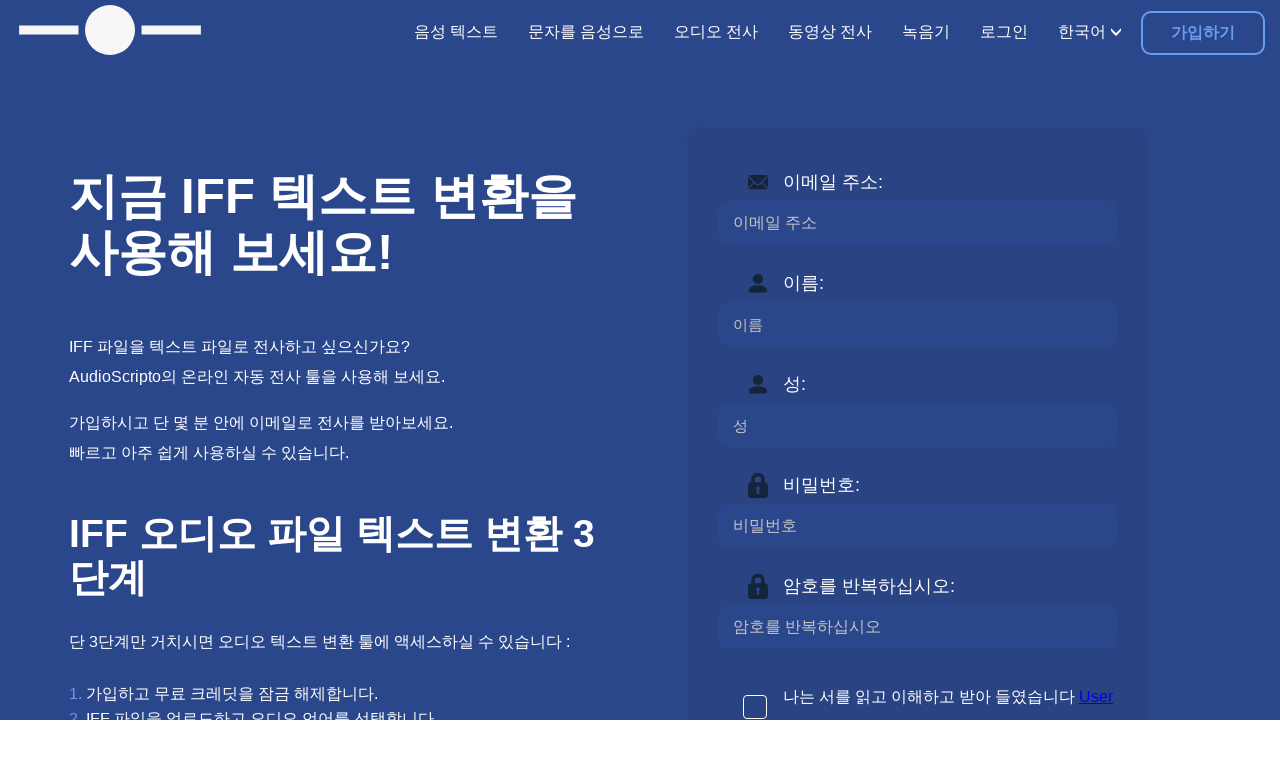

--- FILE ---
content_type: text/html; charset=utf-8
request_url: https://www.textfromtospeech.com/ko/convert-iff-to-text/
body_size: 11820
content:
<!DOCTYPE html><html class="no-js" lang="ko"><head><meta charset="utf-8"/>
<script>var __ezHttpConsent={setByCat:function(src,tagType,attributes,category,force,customSetScriptFn=null){var setScript=function(){if(force||window.ezTcfConsent[category]){if(typeof customSetScriptFn==='function'){customSetScriptFn();}else{var scriptElement=document.createElement(tagType);scriptElement.src=src;attributes.forEach(function(attr){for(var key in attr){if(attr.hasOwnProperty(key)){scriptElement.setAttribute(key,attr[key]);}}});var firstScript=document.getElementsByTagName(tagType)[0];firstScript.parentNode.insertBefore(scriptElement,firstScript);}}};if(force||(window.ezTcfConsent&&window.ezTcfConsent.loaded)){setScript();}else if(typeof getEzConsentData==="function"){getEzConsentData().then(function(ezTcfConsent){if(ezTcfConsent&&ezTcfConsent.loaded){setScript();}else{console.error("cannot get ez consent data");force=true;setScript();}});}else{force=true;setScript();console.error("getEzConsentData is not a function");}},};</script>
<script>var ezTcfConsent=window.ezTcfConsent?window.ezTcfConsent:{loaded:false,store_info:false,develop_and_improve_services:false,measure_ad_performance:false,measure_content_performance:false,select_basic_ads:false,create_ad_profile:false,select_personalized_ads:false,create_content_profile:false,select_personalized_content:false,understand_audiences:false,use_limited_data_to_select_content:false,};function getEzConsentData(){return new Promise(function(resolve){document.addEventListener("ezConsentEvent",function(event){var ezTcfConsent=event.detail.ezTcfConsent;resolve(ezTcfConsent);});});}</script>
<script>if(typeof _setEzCookies!=='function'){function _setEzCookies(ezConsentData){var cookies=window.ezCookieQueue;for(var i=0;i<cookies.length;i++){var cookie=cookies[i];if(ezConsentData&&ezConsentData.loaded&&ezConsentData[cookie.tcfCategory]){document.cookie=cookie.name+"="+cookie.value;}}}}
window.ezCookieQueue=window.ezCookieQueue||[];if(typeof addEzCookies!=='function'){function addEzCookies(arr){window.ezCookieQueue=[...window.ezCookieQueue,...arr];}}
addEzCookies([{name:"ezoab_228283",value:"mod4; Path=/; Domain=textfromtospeech.com; Max-Age=7200",tcfCategory:"store_info",isEzoic:"true",},{name:"ezosuibasgeneris-1",value:"e3063331-233a-4e1b-7933-14640a591402; Path=/; Domain=textfromtospeech.com; Expires=Fri, 22 Jan 2027 21:32:37 UTC; Secure; SameSite=None",tcfCategory:"understand_audiences",isEzoic:"true",}]);if(window.ezTcfConsent&&window.ezTcfConsent.loaded){_setEzCookies(window.ezTcfConsent);}else if(typeof getEzConsentData==="function"){getEzConsentData().then(function(ezTcfConsent){if(ezTcfConsent&&ezTcfConsent.loaded){_setEzCookies(window.ezTcfConsent);}else{console.error("cannot get ez consent data");_setEzCookies(window.ezTcfConsent);}});}else{console.error("getEzConsentData is not a function");_setEzCookies(window.ezTcfConsent);}</script><script type="text/javascript" data-ezscrex='false' data-cfasync='false'>window._ezaq = Object.assign({"edge_cache_status":11,"edge_response_time":269,"url":"https://www.textfromtospeech.com/ko/convert-iff-to-text/"}, typeof window._ezaq !== "undefined" ? window._ezaq : {});</script><script type="text/javascript" data-ezscrex='false' data-cfasync='false'>window._ezaq = Object.assign({"ab_test_id":"mod4"}, typeof window._ezaq !== "undefined" ? window._ezaq : {});window.__ez=window.__ez||{};window.__ez.tf={"NewBanger":"lazyload"};</script><script type="text/javascript" data-ezscrex='false' data-cfasync='false'>window.ezDisableAds = true;</script>
<script data-ezscrex='false' data-cfasync='false' data-pagespeed-no-defer>var __ez=__ez||{};__ez.stms=Date.now();__ez.evt={};__ez.script={};__ez.ck=__ez.ck||{};__ez.template={};__ez.template.isOrig=true;window.__ezScriptHost="//www.ezojs.com";__ez.queue=__ez.queue||function(){var e=0,i=0,t=[],n=!1,o=[],r=[],s=!0,a=function(e,i,n,o,r,s,a){var l=arguments.length>7&&void 0!==arguments[7]?arguments[7]:window,d=this;this.name=e,this.funcName=i,this.parameters=null===n?null:w(n)?n:[n],this.isBlock=o,this.blockedBy=r,this.deleteWhenComplete=s,this.isError=!1,this.isComplete=!1,this.isInitialized=!1,this.proceedIfError=a,this.fWindow=l,this.isTimeDelay=!1,this.process=function(){f("... func = "+e),d.isInitialized=!0,d.isComplete=!0,f("... func.apply: "+e);var i=d.funcName.split("."),n=null,o=this.fWindow||window;i.length>3||(n=3===i.length?o[i[0]][i[1]][i[2]]:2===i.length?o[i[0]][i[1]]:o[d.funcName]),null!=n&&n.apply(null,this.parameters),!0===d.deleteWhenComplete&&delete t[e],!0===d.isBlock&&(f("----- F'D: "+d.name),m())}},l=function(e,i,t,n,o,r,s){var a=arguments.length>7&&void 0!==arguments[7]?arguments[7]:window,l=this;this.name=e,this.path=i,this.async=o,this.defer=r,this.isBlock=t,this.blockedBy=n,this.isInitialized=!1,this.isError=!1,this.isComplete=!1,this.proceedIfError=s,this.fWindow=a,this.isTimeDelay=!1,this.isPath=function(e){return"/"===e[0]&&"/"!==e[1]},this.getSrc=function(e){return void 0!==window.__ezScriptHost&&this.isPath(e)&&"banger.js"!==this.name?window.__ezScriptHost+e:e},this.process=function(){l.isInitialized=!0,f("... file = "+e);var i=this.fWindow?this.fWindow.document:document,t=i.createElement("script");t.src=this.getSrc(this.path),!0===o?t.async=!0:!0===r&&(t.defer=!0),t.onerror=function(){var e={url:window.location.href,name:l.name,path:l.path,user_agent:window.navigator.userAgent};"undefined"!=typeof _ezaq&&(e.pageview_id=_ezaq.page_view_id);var i=encodeURIComponent(JSON.stringify(e)),t=new XMLHttpRequest;t.open("GET","//g.ezoic.net/ezqlog?d="+i,!0),t.send(),f("----- ERR'D: "+l.name),l.isError=!0,!0===l.isBlock&&m()},t.onreadystatechange=t.onload=function(){var e=t.readyState;f("----- F'D: "+l.name),e&&!/loaded|complete/.test(e)||(l.isComplete=!0,!0===l.isBlock&&m())},i.getElementsByTagName("head")[0].appendChild(t)}},d=function(e,i){this.name=e,this.path="",this.async=!1,this.defer=!1,this.isBlock=!1,this.blockedBy=[],this.isInitialized=!0,this.isError=!1,this.isComplete=i,this.proceedIfError=!1,this.isTimeDelay=!1,this.process=function(){}};function c(e,i,n,s,a,d,c,u,f){var m=new l(e,i,n,s,a,d,c,f);!0===u?o[e]=m:r[e]=m,t[e]=m,h(m)}function h(e){!0!==u(e)&&0!=s&&e.process()}function u(e){if(!0===e.isTimeDelay&&!1===n)return f(e.name+" blocked = TIME DELAY!"),!0;if(w(e.blockedBy))for(var i=0;i<e.blockedBy.length;i++){var o=e.blockedBy[i];if(!1===t.hasOwnProperty(o))return f(e.name+" blocked = "+o),!0;if(!0===e.proceedIfError&&!0===t[o].isError)return!1;if(!1===t[o].isComplete)return f(e.name+" blocked = "+o),!0}return!1}function f(e){var i=window.location.href,t=new RegExp("[?&]ezq=([^&#]*)","i").exec(i);"1"===(t?t[1]:null)&&console.debug(e)}function m(){++e>200||(f("let's go"),p(o),p(r))}function p(e){for(var i in e)if(!1!==e.hasOwnProperty(i)){var t=e[i];!0===t.isComplete||u(t)||!0===t.isInitialized||!0===t.isError?!0===t.isError?f(t.name+": error"):!0===t.isComplete?f(t.name+": complete already"):!0===t.isInitialized&&f(t.name+": initialized already"):t.process()}}function w(e){return"[object Array]"==Object.prototype.toString.call(e)}return window.addEventListener("load",(function(){setTimeout((function(){n=!0,f("TDELAY -----"),m()}),5e3)}),!1),{addFile:c,addFileOnce:function(e,i,n,o,r,s,a,l,d){t[e]||c(e,i,n,o,r,s,a,l,d)},addDelayFile:function(e,i){var n=new l(e,i,!1,[],!1,!1,!0);n.isTimeDelay=!0,f(e+" ...  FILE! TDELAY"),r[e]=n,t[e]=n,h(n)},addFunc:function(e,n,s,l,d,c,u,f,m,p){!0===c&&(e=e+"_"+i++);var w=new a(e,n,s,l,d,u,f,p);!0===m?o[e]=w:r[e]=w,t[e]=w,h(w)},addDelayFunc:function(e,i,n){var o=new a(e,i,n,!1,[],!0,!0);o.isTimeDelay=!0,f(e+" ...  FUNCTION! TDELAY"),r[e]=o,t[e]=o,h(o)},items:t,processAll:m,setallowLoad:function(e){s=e},markLoaded:function(e){if(e&&0!==e.length){if(e in t){var i=t[e];!0===i.isComplete?f(i.name+" "+e+": error loaded duplicate"):(i.isComplete=!0,i.isInitialized=!0)}else t[e]=new d(e,!0);f("markLoaded dummyfile: "+t[e].name)}},logWhatsBlocked:function(){for(var e in t)!1!==t.hasOwnProperty(e)&&u(t[e])}}}();__ez.evt.add=function(e,t,n){e.addEventListener?e.addEventListener(t,n,!1):e.attachEvent?e.attachEvent("on"+t,n):e["on"+t]=n()},__ez.evt.remove=function(e,t,n){e.removeEventListener?e.removeEventListener(t,n,!1):e.detachEvent?e.detachEvent("on"+t,n):delete e["on"+t]};__ez.script.add=function(e){var t=document.createElement("script");t.src=e,t.async=!0,t.type="text/javascript",document.getElementsByTagName("head")[0].appendChild(t)};__ez.dot=__ez.dot||{};__ez.queue.addFileOnce('/detroitchicago/boise.js', '/detroitchicago/boise.js?gcb=195-0&cb=5', true, [], true, false, true, false);__ez.queue.addFileOnce('/parsonsmaize/abilene.js', '/parsonsmaize/abilene.js?gcb=195-0&cb=e80eca0cdb', true, [], true, false, true, false);__ez.queue.addFileOnce('/parsonsmaize/mulvane.js', '/parsonsmaize/mulvane.js?gcb=195-0&cb=e75e48eec0', true, ['/parsonsmaize/abilene.js'], true, false, true, false);__ez.queue.addFileOnce('/detroitchicago/birmingham.js', '/detroitchicago/birmingham.js?gcb=195-0&cb=539c47377c', true, ['/parsonsmaize/abilene.js'], true, false, true, false);</script>
<script data-ezscrex="false" type="text/javascript" data-cfasync="false">window._ezaq = Object.assign({"ad_cache_level":0,"adpicker_placement_cnt":0,"ai_placeholder_cache_level":0,"ai_placeholder_placement_cnt":-1,"author":"Snoweb","domain":"textfromtospeech.com","domain_id":228283,"ezcache_level":1,"ezcache_skip_code":4,"has_bad_image":0,"has_bad_words":0,"is_sitespeed":0,"lt_cache_level":0,"response_size":55137,"response_size_orig":49328,"response_time_orig":257,"template_id":131,"url":"https://www.textfromtospeech.com/ko/convert-iff-to-text/","word_count":0,"worst_bad_word_level":0}, typeof window._ezaq !== "undefined" ? window._ezaq : {});__ez.queue.markLoaded('ezaqBaseReady');</script>
<script type='text/javascript' data-ezscrex='false' data-cfasync='false'>
window.ezAnalyticsStatic = true;

function analyticsAddScript(script) {
	var ezDynamic = document.createElement('script');
	ezDynamic.type = 'text/javascript';
	ezDynamic.innerHTML = script;
	document.head.appendChild(ezDynamic);
}
function getCookiesWithPrefix() {
    var allCookies = document.cookie.split(';');
    var cookiesWithPrefix = {};

    for (var i = 0; i < allCookies.length; i++) {
        var cookie = allCookies[i].trim();

        for (var j = 0; j < arguments.length; j++) {
            var prefix = arguments[j];
            if (cookie.indexOf(prefix) === 0) {
                var cookieParts = cookie.split('=');
                var cookieName = cookieParts[0];
                var cookieValue = cookieParts.slice(1).join('=');
                cookiesWithPrefix[cookieName] = decodeURIComponent(cookieValue);
                break; // Once matched, no need to check other prefixes
            }
        }
    }

    return cookiesWithPrefix;
}
function productAnalytics() {
	var d = {"pr":[6],"omd5":"ca9beeecc07ffdeae25bb32ac3e668ef","nar":"excluded page"};
	d.u = _ezaq.url;
	d.p = _ezaq.page_view_id;
	d.v = _ezaq.visit_uuid;
	d.ab = _ezaq.ab_test_id;
	d.e = JSON.stringify(_ezaq);
	d.ref = document.referrer;
	d.c = getCookiesWithPrefix('active_template', 'ez', 'lp_');
	if(typeof ez_utmParams !== 'undefined') {
		d.utm = ez_utmParams;
	}

	var dataText = JSON.stringify(d);
	var xhr = new XMLHttpRequest();
	xhr.open('POST','/ezais/analytics?cb=1', true);
	xhr.onload = function () {
		if (xhr.status!=200) {
            return;
		}

        if(document.readyState !== 'loading') {
            analyticsAddScript(xhr.response);
            return;
        }

        var eventFunc = function() {
            if(document.readyState === 'loading') {
                return;
            }
            document.removeEventListener('readystatechange', eventFunc, false);
            analyticsAddScript(xhr.response);
        };

        document.addEventListener('readystatechange', eventFunc, false);
	};
	xhr.setRequestHeader('Content-Type','text/plain');
	xhr.send(dataText);
}
__ez.queue.addFunc("productAnalytics", "productAnalytics", null, true, ['ezaqBaseReady'], false, false, false, true);
</script><base href="https://www.textfromtospeech.com/ko/convert-iff-to-text/"/>
    
    <title>IFF 텍스트 변환 프로그램 - 빠른 IFF 자동 온라인 텍스트 변환</title>
    <meta name="description" content="빠르고 정확한 IFF 텍스트 변환 프로그램입니다. 단 몇 분 안에 여러분의 IFF를 텍스트로 변환해 보세요. 지금 가입하세요!"/>
    <meta name="author" content="Snoweb"/>
    <meta name="referrer" content="no-referrer-when-downgrade"/>
    <meta name="viewport" content="width=device-width, initial-scale=1"/>
    <meta property="og:type" content="website"/>
    <meta property="og:title" content="IFF 텍스트 변환 프로그램 - 빠른 IFF 자동 온라인 텍스트 변환"/>
    <meta property="og:description" content="빠르고 정확한 IFF 텍스트 변환 프로그램입니다. 단 몇 분 안에 여러분의 IFF를 텍스트로 변환해 보세요. 지금 가입하세요!"/>
    
    <meta property="og:url" content="https://www.textfromtospeech.com/ko/convert-iff-to-text/"/>
    <meta name="twitter:title" content="IFF 텍스트 변환 프로그램 - 빠른 IFF 자동 온라인 텍스트 변환"/>
    <meta name="twitter:description" content="빠르고 정확한 IFF 텍스트 변환 프로그램입니다. 단 몇 분 안에 여러분의 IFF를 텍스트로 변환해 보세요. 지금 가입하세요!"/>
    
    
    

<link rel="icon" type="image/png" sizes="16x16" href="/media/images/IMG_ICON_SPACE_GH0dmIv.2e16d0ba.fill-16x16.format-png.png"/>

<link rel="icon" type="image/png" sizes="32x32" href="/media/images/IMG_ICON_SPACE_GH0dmIv.2e16d0ba.fill-32x32.format-png.png"/>

<link rel="icon" type="image/png" sizes="128x128" href="/media/images/IMG_ICON_SPACE_GH0dmIv.2e16d0ba.fill-128x128.format-png.png"/>

<link rel="icon" type="image/png" sizes="167x167" href="/media/images/IMG_ICON_SPACE_GH0dmIv.2e16d0ba.fill-167x167.format-png.png"/>


<link rel="icon" type="image/png" sizes="180x180" href="/media/images/IMG_ICON_SPACE_GH0dmIv.2e16d0ba.fill-180x180.format-png.png"/>
<link rel="apple-touch-icon" href="/media/images/IMG_ICON_SPACE_GH0dmIv.2e16d0ba.fill-180x180.format-png.png"/>


<link rel="icon" type="image/png" sizes="192x192" href="/media/images/IMG_ICON_SPACE_GH0dmIv.2e16d0ba.fill-192x192.format-png.png"/>

<link rel="icon" type="image/png" sizes="196x196" href="/media/images/IMG_ICON_SPACE_GH0dmIv.2e16d0ba.fill-196x196.format-png.png"/>

    <link rel="canonical" href="https://www.textfromtospeech.com/ko/convert-iff-to-text/"/>
    
    
    
        <style>
            #loader{z-index:10000000000000;position:fixed;top:0;left:0;bottom:0;right:0;-webkit-transition:opacity .5s ease;transition:opacity .5s ease}#loader img{width:20px;position:absolute;top:50%;left:50%;-webkit-transform:translateX(-50%) translateY(-50%);transform:translateX(-50%) translateY(-50%)}#loader~div{display:none}
        </style>
    
    <link rel="dns-prefetch" href="//fonts.googleapis.com"/>
    <link rel="preconnect" href="https://fonts.gstatic.com/" crossorigin=""/>
    
    
        <link rel="alternate" hreflang="en" href="/en/convert-iff-to-text/"/>
        
            <link rel="alternate" href="/en/convert-iff-to-text/" hreflang="x-default"/>
        
    
        <link rel="alternate" hreflang="de" href="/de/convert-iff-to-text/"/>
        
    
        <link rel="alternate" hreflang="es" href="/es/convert-iff-to-text/"/>
        
    
        <link rel="alternate" hreflang="it" href="/it/convert-iff-to-text/"/>
        
    
        <link rel="alternate" hreflang="fr" href="/fr/convert-iff-to-text/"/>
        
    
        <link rel="alternate" hreflang="ja" href="/ja/convert-iff-to-text/"/>
        
    
        <link rel="alternate" hreflang="zh" href="/zh/convert-iff-to-text/"/>
        
    
        <link rel="alternate" hreflang="ru" href="/ru/convert-iff-to-text/"/>
        
    
        <link rel="alternate" hreflang="uk" href="/uk/convert-iff-to-text/"/>
        
    
        <link rel="alternate" hreflang="pl" href="/pl/convert-iff-to-text/"/>
        
    
        <link rel="alternate" hreflang="ar" href="/ar/convert-iff-to-text/"/>
        
    
        <link rel="alternate" hreflang="pt" href="/pt/convert-iff-to-text/"/>
        
    
        <link rel="alternate" hreflang="nl" href="/nl/convert-iff-to-text/"/>
        
    
        <link rel="alternate" hreflang="el" href="/el/convert-iff-to-text/"/>
        
    
        <link rel="alternate" hreflang="km" href="/km/convert-iff-to-text/"/>
        
    
        <link rel="alternate" hreflang="id" href="/id/convert-iff-to-text/"/>
        
    
        <link rel="alternate" hreflang="sv" href="/sv/convert-iff-to-text/"/>
        
    
        <link rel="alternate" hreflang="fi" href="/fi/convert-iff-to-text/"/>
        
    
        <link rel="alternate" hreflang="da" href="/da/convert-iff-to-text/"/>
        
    
        <link rel="alternate" hreflang="tr" href="/tr/convert-iff-to-text/"/>
        
    
        <link rel="alternate" hreflang="ko" href="/ko/convert-iff-to-text/"/>
        
    
        <link rel="alternate" hreflang="hi" href="/hi/convert-iff-to-text/"/>
        
    
        <link rel="alternate" hreflang="bn" href="/bn/convert-iff-to-text/"/>
        
    
        <link rel="alternate" hreflang="no" href="/no/convert-iff-to-text/"/>
        
    
        <link rel="alternate" hreflang="ms" href="/ms/convert-iff-to-text/"/>
        
    
        <link rel="alternate" hreflang="th" href="/th/convert-iff-to-text/"/>
        
    
        <link rel="alternate" hreflang="af" href="/af/convert-iff-to-text/"/>
        
    
        <link rel="alternate" hreflang="vi" href="/vi/convert-iff-to-text/"/>
        
    
        <link rel="alternate" hreflang="tl" href="/tl/convert-iff-to-text/"/>
        
    
        <link rel="alternate" hreflang="te" href="/te/convert-iff-to-text/"/>
        
    
        <link rel="alternate" hreflang="pa" href="/pa/convert-iff-to-text/"/>
        
    
        <link rel="alternate" hreflang="ta" href="/ta/convert-iff-to-text/"/>
        
    
        <link rel="alternate" hreflang="ro" href="/ro/convert-iff-to-text/"/>
        
    
        <link rel="alternate" hreflang="hu" href="/hu/convert-iff-to-text/"/>
        
    

    
    <script async="" src="https://pagead2.googlesyndication.com/pagead/js/adsbygoogle.js?client=ca-pub-9286936896439629" crossorigin="anonymous"></script>
<script type='text/javascript'>
var ezoTemplate = 'old_site_excl';
var ezouid = '1';
var ezoFormfactor = '1';
</script><script data-ezscrex="false" type='text/javascript'>
var soc_app_id = '0';
var did = 228283;
var ezdomain = 'textfromtospeech.com';
var ezoicSearchable = 1;
</script></head>

<body class="">
<div id="loader" role="banner">
    <img src="/static/webunity/img/svg/loader.svg" alt="Loader"/>
</div>


    
        
<div class="theme-space">
    <header class="header ">
        <div id="block-header">
            <div class="header-container container full nopad">

                <div class="header-logo">
                    <a href="/ko/">
                        
                            <img data-layout="responsive" width="200" height="55" data-width="200" data-height="55" src="
                                
                                    
                                        /media/media/SVG_LOGO_SPACE_GLpNFRu.svg
                                    
                                " alt="Logo Primary"/>
                        
                    </a>
                </div>

                

                
                    <div class="header-nav">
                        
    

<nav>
    <ul>
        <li class="link">
            <div class="s-flex-align">
                <a id="tab-link-1" class="link " href="/ko/voice-to-text/">
                    <p>음성 텍스트</p>
                </a>
            </div>
        </li>
    </ul>
    <ul>
        <li class="link">
            <div class="s-flex-align">
                <a id="tab-link-2" class="link " href="/ko/text-to-voice/">
                    <p>문자를 음성으로</p>
                </a>
            </div>
        </li>
    </ul>


    
        <ul>
            <li class="link">
                <div class="s-flex-align">
                    <a id="tab-link-3" class="link" href="/ko/audio-transcription/">
                        <p>오디오 전사</p>
                    </a>
                </div>
            </li>
        </ul>
        <ul>
            <li class="link">
                <div class="s-flex-align">
                    <a id="tab-link-4" class="link" href="/ko/video-transcription/">
                        <p>동영상 전사</p>
                    </a>
                </div>
            </li>
        </ul>
    

    <ul>
        <li class="link">
            <div class="s-flex-align">
                <a id="tab-link-2" class="link " href="/ko/voice-recorder/">
                    <p>녹음기</p>
                </a>
            </div>
        </li>
    </ul>


    
        <ul>
            <li class="link">
                <div class="s-flex-align">
                    <a id="tab-link-5" class="link " href="/ko/accounts/login/">
                        <p>로그인</p>
                    </a>
                </div>
            </li>
        </ul>
    

    <ul data-lan="" style="position: unset;">

        <li class="first-li">
            <div class="s-flex-align">
                
                    
                
                    
                
                    
                
                    
                
                    
                
                    
                
                    
                
                    
                
                    
                
                    
                
                    
                
                    
                
                    
                
                    
                
                    
                
                    
                
                    
                
                    
                
                    
                
                    
                
                    
                         <p class="ul-title">한국어</p>
                    
                
                    
                
                    
                
                    
                
                    
                
                    
                
                    
                
                    
                
                    
                
                    
                
                    
                
                    
                
                    
                
                    
                
                <img class="s-icon x0-5" alt="Angle" src="/media/media/angle-dark_pS9Fi3j.svg"/>
            </div>
            <hr/>
            <ul data-lan-child="" style="right: 0;" class="bg-secondary">
                
                    
                        
                            <li class="width-unset even">
                                <a href="/en/convert-iff-to-text/">
                                    English
                                </a>
                            </li>
                        
                    
                        
                            <li class="width-unset even">
                                <a href="/de/convert-iff-to-text/">
                                    Deutsch
                                </a>
                            </li>
                        
                    
                        
                            <li class="width-unset even">
                                <a href="/es/convert-iff-to-text/">
                                    Español
                                </a>
                            </li>
                        
                    
                        
                            <li class="width-unset even">
                                <a href="/it/convert-iff-to-text/">
                                    Italiano
                                </a>
                            </li>
                        
                    
                        
                            <li class="width-unset even">
                                <a href="/fr/convert-iff-to-text/">
                                    Français
                                </a>
                            </li>
                        
                    
                        
                            <li class="width-unset even">
                                <a href="/ja/convert-iff-to-text/">
                                    日本語
                                </a>
                            </li>
                        
                    
                        
                            <li class="width-unset even">
                                <a href="/zh/convert-iff-to-text/">
                                    中文
                                </a>
                            </li>
                        
                    
                        
                            <li class="width-unset even">
                                <a href="/ru/convert-iff-to-text/">
                                    Русский
                                </a>
                            </li>
                        
                    
                        
                            <li class="width-unset even">
                                <a href="/uk/convert-iff-to-text/">
                                    Українська
                                </a>
                            </li>
                        
                    
                        
                            <li class="width-unset even">
                                <a href="/pl/convert-iff-to-text/">
                                    Polski
                                </a>
                            </li>
                        
                    
                        
                            <li class="width-unset even">
                                <a href="/ar/convert-iff-to-text/">
                                    اللغة العربية
                                </a>
                            </li>
                        
                    
                        
                            <li class="width-unset even">
                                <a href="/pt/convert-iff-to-text/">
                                    Português
                                </a>
                            </li>
                        
                    
                        
                            <li class="width-unset even">
                                <a href="/nl/convert-iff-to-text/">
                                    Nederlands
                                </a>
                            </li>
                        
                    
                        
                            <li class="width-unset even">
                                <a href="/el/convert-iff-to-text/">
                                    Ελληνικά
                                </a>
                            </li>
                        
                    
                        
                            <li class="width-unset even">
                                <a href="/km/convert-iff-to-text/">
                                    ភាសាខ្មែរ
                                </a>
                            </li>
                        
                    
                        
                            <li class="width-unset even">
                                <a href="/id/convert-iff-to-text/">
                                    Bahasa Indonesia
                                </a>
                            </li>
                        
                    
                        
                            <li class="width-unset even">
                                <a href="/sv/convert-iff-to-text/">
                                    Svenska
                                </a>
                            </li>
                        
                    
                        
                            <li class="width-unset even">
                                <a href="/fi/convert-iff-to-text/">
                                    Suomi
                                </a>
                            </li>
                        
                    
                        
                            <li class="width-unset even">
                                <a href="/da/convert-iff-to-text/">
                                    Dansk
                                </a>
                            </li>
                        
                    
                        
                            <li class="width-unset even">
                                <a href="/tr/convert-iff-to-text/">
                                    Türkçe
                                </a>
                            </li>
                        
                    
                        
                    
                        
                            <li class="width-unset even">
                                <a href="/hi/convert-iff-to-text/">
                                    हिन्दी
                                </a>
                            </li>
                        
                    
                        
                            <li class="width-unset even">
                                <a href="/bn/convert-iff-to-text/">
                                    বাংলা
                                </a>
                            </li>
                        
                    
                        
                            <li class="width-unset even">
                                <a href="/no/convert-iff-to-text/">
                                    Norsk
                                </a>
                            </li>
                        
                    
                        
                            <li class="width-unset even">
                                <a href="/ms/convert-iff-to-text/">
                                    Bahasa Melayu
                                </a>
                            </li>
                        
                    
                        
                            <li class="width-unset even">
                                <a href="/th/convert-iff-to-text/">
                                    ภาษาไทย
                                </a>
                            </li>
                        
                    
                        
                            <li class="width-unset even">
                                <a href="/af/convert-iff-to-text/">
                                    Afrikaans
                                </a>
                            </li>
                        
                    
                        
                            <li class="width-unset even">
                                <a href="/vi/convert-iff-to-text/">
                                    Tiếng Việt
                                </a>
                            </li>
                        
                    
                        
                            <li class="width-unset even">
                                <a href="/tl/convert-iff-to-text/">
                                    Filipino
                                </a>
                            </li>
                        
                    
                        
                            <li class="width-unset even">
                                <a href="/te/convert-iff-to-text/">
                                    తెలుగు
                                </a>
                            </li>
                        
                    
                        
                            <li class="width-unset even">
                                <a href="/pa/convert-iff-to-text/">
                                    ਪੰਜਾਬੀ
                                </a>
                            </li>
                        
                    
                        
                            <li class="width-unset even">
                                <a href="/ta/convert-iff-to-text/">
                                    தமிழ்
                                </a>
                            </li>
                        
                    
                        
                            <li class="width-unset even">
                                <a href="/ro/convert-iff-to-text/">
                                    Română
                                </a>
                            </li>
                        
                    
                        
                            <li class="width-unset even">
                                <a href="/hu/convert-iff-to-text/">
                                    Magyar
                                </a>
                            </li>
                        
                    
                
            </ul>
        </li>
    </ul>

</nav>

                    </div>

                    
    
        <div class="header-buttons">
            <a class="btn primary-light space-r" href="
                    /ko/accounts/register/?next=/ko/convert-iff-to-text/">
                가입하기
            </a>
        </div>
    

                
            </div>
        </div>
    </header>
</div>
        



    

    

        <div id="block-1" class="header-padding component_text theme-bg-space">
            <div class="container regular  theme-space">
                <div class="component-text-container">
                    <div class="component-container sign_up ">
                        



<form novalidate="novalidate" class="padding regular auto" method="POST" action="/ko/accounts/register/?next=/ko/thank-you-sign-up/">
    <input type="hidden" name="csrfmiddlewaretoken" value="W4oyCMfgXODSCF4cWmpBh89qZhg5CDdg0N8ibbHrAbqJisQRZiNjVyi4Gn0T46MR"/>
    <div class="fields">
        

    

<div class="form-group email">
    <div class="form-group-label">
        
            
                
                    <img loading="lazy" class="s-icon x1" data-src="/media/media/email-light_3g5Yhzb.svg" alt="Icon email"/>
                
            
        
        <label for="id_email">이메일 주소:</label>
        
    </div>
    <input type="email" name="email" maxlength="254" placeholder="이메일 주소" class="form-control" required="" id="id_email"/>
    <div class="management">
        
        
    </div>
</div>

    

<div class="form-group user">
    <div class="form-group-label">
        
            
                
                    <img loading="lazy" class="s-icon x1" data-src="/media/media/user-light_iIsOBLB.svg" alt="Icon user"/>
                
            
        
        <label for="id_first_name">이름:</label>
        
    </div>
    <input type="text" name="first_name" maxlength="150" placeholder="이름" class="form-control" id="id_first_name"/>
    <div class="management">
        
        
    </div>
</div>

    

<div class="form-group user">
    <div class="form-group-label">
        
            
                
                    <img loading="lazy" class="s-icon x1" data-src="/media/media/user-light_iIsOBLB.svg" alt="Icon user"/>
                
            
        
        <label for="id_last_name">성:</label>
        
    </div>
    <input type="text" name="last_name" maxlength="150" placeholder="성" class="form-control" id="id_last_name"/>
    <div class="management">
        
        
    </div>
</div>

    

<div class="form-group lock">
    <div class="form-group-label">
        
            
                
                    <img loading="lazy" class="s-icon x1" data-src="/media/media/lock-light_QiNEJb0.svg" alt="Icon lock"/>
                
            
        
        <label for="id_password">비밀번호:</label>
        
    </div>
    <input type="password" name="password" placeholder="비밀번호" class="form-control" required="" id="id_password"/>
    <div class="management">
        
        
    </div>
</div>

    

<div class="form-group lock">
    <div class="form-group-label">
        
            
                
                    <img loading="lazy" class="s-icon x1" data-src="/media/media/lock-light_QiNEJb0.svg" alt="Icon lock"/>
                
            
        
        <label for="id_password1">암호를 반복하십시오:</label>
        
    </div>
    <input type="password" name="password1" maxlength="128" placeholder="암호를 반복하십시오" class="form-control" required="" id="id_password1"/>
    <div class="management">
        
        
    </div>
</div>


    <div class="form-group" style="display: flex; align-items: center;">
        <div style="height: 35px; width: 35px; margin: 5px;">
            <input type="checkbox" name="accept_user_agreement" id="id_accept_user_agreement"/>
        </div>
        <div class="form-group-label">
            <p>나는 서를 읽고 이해하고 받아 들였습니다 <a target="_blank" href="/ko/user-agreement/">User Agreement</a></p>
        </div>
    </div>

    <div class="form-group ">
    <script src="https://www.google.com/recaptcha/api.js?hl=ko" async="" defer=""></script>
<div class="g-recaptcha" data-sitekey="6Lf_T-4ZAAAAAAmEIyksHHDNW4L5FTNdfkKAgA8G"></div>
    
</div>


    </div>

    

    <div class="form-submit center">
        
    <input type="submit" name="register" value="가입하기" class="btn primary-full"/>

    </div>

    
    <div class="rich-text-container ">
        <div class="rich-text">
            <p>
                <a href="/ko/accounts/login/?next=">로그인</a>
            </p>
        </div>
    </div>

</form>

                    </div>
                    <div class="padding text-container reverse align-text-left">
                        <div class="rich-text-container ">
                            <div class="rich-text">
                                <h1>
                                    지금 IFF 텍스트 변환을 사용해 보세요!
                                </h1>
                            </div>
                        </div>
                        <div class="rich-text-container ">
                            <div class="rich-text">
                                <p>
                                    IFF 파일을 텍스트 파일로 전사하고 싶으신가요?<br/>AudioScripto의 온라인 자동 전사 툴을 사용해 보세요.</p><p>가입하시고 단 몇 분 안에 이메일로 전사를 받아보세요.<br/>빠르고 아주 쉽게 사용하실 수 있습니다.
                                </p>
                                <p></p>
                                <h2>
                                    IFF 오디오 파일 텍스트 변환 3 단계
                                </h2>
                                <p>
                                    단 3단계만 거치시면 오디오 텍스트 변환 툴에 액세스하실 수 있습니다 :
                                </p>
                                <ol>
                                    <li>가입하고 무료 크레딧을 잠금 해제합니다.</li>
                                    <li>IFF 파일을 업로드하고 오디오 언어를 선택합니다.</li>
                                    <li>단 몇 분 안에 오디오 전사를 얻으실 수 있습니다. 전사가 준비되면 이메일로 알림이 전송됩니다!</li>
                                </ol>
                            </div>
                        </div>
                        <div class="btn-container">
                        </div>
                    </div>
                </div>
            </div>
        </div>

        <div id="block-2" class="component_text theme-bg-light">
            <div class="container regular  theme-light">
                <div class="component-text-container">
                    <div class="padding text-container  align-text-center">
                        <div class="rich-text-container ">
                            <div class="rich-text">
                                <h2>
                                    70개 이상의 언어에서 IFF 텍스트 변환 지원
                                </h2>
                            </div>
                        </div>
                        <div class="rich-text-container ">
                            <div class="rich-text">
                                <p>오디오 텍스트 변환 소프트웨어는 IFF 파일을 지원하며, 70개 이상의 언어의 전사를 처리할 수 있습니다.</p>
                            </div>
                        </div>
                        <div class="btn-container">
                            <a class="btn primary-light space-c" href="#block-1">
                                지금 IFF 텍스트 변환을 사용해 보세요
                            </a>
                        </div>
                    </div>
                </div>
            </div>
        </div>

        <div id="block-3" class="component_text theme-bg-space">
            <div class="container regular  theme-space">
                <div class="component-text-container">
                    <div class="padding text-container  align-text-center">
                        <div class="rich-text-container ">
                            <div class="rich-text">
                                <h2>
                                    AI 지원 최첨단 IFF 음성 텍스트 기술 사용
                                </h2>
                            </div>
                        </div>
                        <div class="rich-text-container ">
                            <div class="rich-text">
                                <p>
                                    IFF 오디오 텍스트 변환 프로그램인 AudioScripto는 최첨단 음성 텍스트 기술의 혜택을 받고 있습니다.<br/> 인공지능 기술 덕분에 오디오 텍스트 변환의 품질은 나날이 향상되고 있습니다!
                                </p>
                            </div>
                        </div>
                        <div class="btn-container"></div>
                    </div>
                </div>
            </div>
        </div>

        <div id="block-4" class="component_text theme-bg-light">
            <div class="container regular  theme-light">
                <div class="component-text-container">
                    <div class="padding text-container  align-text-center">
                        <div class="rich-text-container ">
                            <div class="rich-text">
                                <h2>
                                    빠르고 정확한 오디오 텍스트 변환
                                </h2>
                            </div>
                        </div>
                        <div class="rich-text-container ">
                            <div class="rich-text">
                                <p>
                                    AudioScripto를 사용하시면 단 몇 분 안에 정확한 IFF 전사를 얻으실 수 있습니다.<br/> 오디오 텍스트 변환이 준비되는 즉시 이메일로 알림을 받으실 수 있습니다.
                                </p>
                            </div>
                        </div>
                        <div class="btn-container">
                            <a class="btn primary-light space-c" href="#block-1">
                                가입하시고 무료 크레딧 잠금을 해제하세요
                            </a>
                        </div>
                    </div>
                </div>
            </div>
        </div>

        <div id="block-5" class="accordion theme-bg-space">
            <div class="container regular  theme-space">
                <div itemscope="" itemtype="https://schema.org/FAQPage" id="accordion-5" class="accordion-container" role="tablist">
                    <section itemscope="" itemprop="mainEntity" itemtype="https://schema.org/Question" class="ac js-enabled" id="ac-0">
                        <div class="ac-q" tabindex="0" role="tab" aria-expanded="false">
                            <div class="rich-text">
                                <h3 itemprop="name">
                                    IFF 텍스트 변환이란?
                                </h3>
                            </div>
                        </div>
                        <div class="ac-a" role="tabpanel" style="height: 0px; transition: all 300ms ease 0s;">
                            <div itemscope="" itemprop="acceptedAnswer" itemtype="https://schema.org/Answer" class="rich-text">
                                <p itemprop="text">
                                    오디오 전사라고도 불리는 IFF 텍스트 변환은 오디오 파일에서 말하는 모든 단어의 텍스트 버전을 의미합니다.
                                </p>
                            </div>
                        </div>
                    </section>
                    <section itemscope="" itemprop="mainEntity" itemtype="https://schema.org/Question" class="ac js-enabled" id="ac-1">
                        <div class="ac-q" tabindex="0" role="tab" aria-expanded="false">
                            <div class="rich-text">
                                <h3 itemprop="name">
                                    IFF 파일 전사를 이용하는 사람은?
                                </h3>
                            </div>
                        </div>
                        <div class="ac-a" role="tabpanel" style="height: 0px; transition: all 300ms ease 0s;">
                            <div itemscope="" itemprop="acceptedAnswer" itemtype="https://schema.org/Answer" class="rich-text">
                                <p itemprop="text">
                                    언론인, 비디오 제작자, 개인, 학생 등
                                </p>
                            </div>
                        </div>
                    </section>
                    <section itemscope="" itemprop="mainEntity" itemtype="https://schema.org/Question" class="ac js-enabled" id="ac-2">
                        <div class="ac-q" tabindex="0" role="tab" aria-expanded="false">
                            <div class="rich-text">
                                <h3 itemprop="name">
                                    왜 IFF 파일을 전사해야 하나요?
                                </h3>
                            </div>
                        </div>
                        <div class="ac-a" role="tabpanel" style="height: 0px; transition: all 300ms ease 0s;">
                            <div itemscope="" itemprop="acceptedAnswer" itemtype="https://schema.org/Answer" class="rich-text">
                                <p itemprop="text">
                                    IFF를 텍스트로 변환하면 다음과 같은 경우에 유용할 수 있습니다:
                                </p>
                                <ul>
                                    <li>
                                        전체 IFF 파일을 다시 듣기에 시간이 부족한 경우, 간편하게 파일을 전사하여 읽으실 수 있습니다,
                                    </li>
                                    <li>
                                        IFF 파일을 요약하거나 외어야 하는 경우, 자동으로 IFF를 텍스트로 변환하면 시간을 절약할 수 있고 텍스트를 쉽게 외우는데 유용합니다.
                                    </li>
                                </ul>
                            </div>
                        </div>
                    </section>
                    <section itemscope="" itemprop="mainEntity" itemtype="https://schema.org/Question" class="ac js-enabled" id="ac-3">
                        <div class="ac-q" tabindex="0" role="tab" aria-expanded="false">
                            <div class="rich-text">
                                <h3 itemprop="name">
                                    IFF 파일을 전사할 수 있나요?
                                </h3>
                            </div>
                        </div>
                        <div class="ac-a" role="tabpanel" style="height: 0px; transition: all 300ms ease 0s;">
                            <div itemscope="" itemprop="acceptedAnswer" itemtype="https://schema.org/Answer" class="rich-text">
                                <p itemprop="text">
                                    네. 저희 온라인 전사 서비스인 AudioScripto를 사용하시면 IFF 파일을 텍스트로 변환하실 수 있습니다. <br/>저희 소프트웨어는 정확하고 쉽게 사용하실 수 있습니다. 서비스 등록 및 단 몇 분 안에 이메일로 전사를 얻으시는 데까지 3가지 단계만 거치시면 됩니다.
                                </p>
                            </div>
                        </div>
                    </section>
                    <section itemscope="" itemprop="mainEntity" itemtype="https://schema.org/Question" class="ac js-enabled" id="ac-4">
                        <div class="ac-q" tabindex="0" role="tab" aria-expanded="false">
                            <div class="rich-text">
                                <h3 itemprop="name">
                                    저희 전사 서비스는 얼마나 정확할까요?
                                </h3>
                            </div>
                        </div>
                        <div class="ac-a" role="tabpanel" style="height: 0px; transition: all 300ms ease 0s;">
                            <div itemscope="" itemprop="acceptedAnswer" itemtype="https://schema.org/Answer" class="rich-text">
                                <p itemprop="text">
                                    AudioScripto는 인공지능 기반의 서비스로 높은 음질과 전사 정확도 및 서비스의 지속적 향상을 보장합니다.
                                </p>
                            </div>
                        </div>
                    </section>
                </div>
            </div>
        </div>

    

    
        


<div class="">
    <div class="theme-space">
        <footer>
            
                
    <div id="block-footer" class="footer-links">
        <div class="container regular">
            <div>
                

<nav>

    <ul>
        <li class="first-li">
            <ul>
                
                    <li class="even">
                        <a href="
                                /ko/accounts/login/?next=/ko/convert-iff-to-text/">
                            <p>로그인</p>
                        </a>
                    </li>

                    <li class="odd">
                        <a href="
                                /ko/accounts/register/?next=/ko/convert-iff-to-text/">
                            <p>가입하기</p>
                        </a>
                    </li>
                
            </ul>
        </li>
    </ul>

    <ul>
        <li class="first-li">
            <ul>

                <li class="odd">
                    <a href="/ko/voice-to-text/">
                        <p>음성 텍스트</p>
                    </a>
                </li>

                <li class="even">
                    <a href="/ko/text-to-voice/">
                        <p>문자를 음성으로</p>
                    </a>
                </li>

                <li class="odd">
                    <a href="/ko/transcribe-audio-video/">
                        <p>오디오/동영상 전사</p>
                    </a>
                </li>

                <li class="odd">
                    <a href="/ko/voice-recorder/">
                        <p>녹음기</p>
                    </a>
                </li>

            </ul>
        </li>
    </ul>

    <ul>
        <li class="first-li">
            <ul>

                <li class="odd">
                    <a href="/ko/supported-audio-formats/">
                        
                        <p>지원되는 오디오 형식</p>
                    </a>
                </li>

                <li class="even">
                    <a href="/ko/supported-video-formats/">
                        
                        <p>지원되는 비디오 형식</p>
                    </a>
                </li>

                <li class="odd">
                    <a href="/ko/contact-us/">
                        <p>의견, 제안, 피드백?</p>
                    </a>
                </li>

                <li class="even">
                    <a href="/ko/user-agreement/">
                        <p>User Agreement</p>
                    </a>
                </li>

            </ul>
        </li>
    </ul>

</nav>

            </div>
        </div>
    </div>

            

            
        </footer>
    </div>
</div>
    






    <link rel="stylesheet" href="https://fonts.googleapis.com/css2?family=Quicksand:wght@300;400;700&amp;display=swap"/>



    
    <link href="/static/custom/dist/css/custom0.0.194.css" rel="stylesheet" type="text/css"/>

    <link href="/static/custom/dist/css/tefrotos0.0.194.css" rel="stylesheet" type="text/css"/>



    
        <script>
            const Icons = {'cross_red': {'space': '/static/webunity/img/svg/default.svg', 'light': '/static/webunity/img/svg/default.svg'}, 'info': {'space': '/static/webunity/img/svg/default.svg', 'light': '/static/webunity/img/svg/default.svg'}, 'map_marker': {'space': '/static/webunity/img/svg/default.svg', 'light': '/static/webunity/img/svg/default.svg'}, 'help': {'space': '/static/webunity/img/svg/default.svg', 'light': '/static/webunity/img/svg/default.svg'}, 'star_enable': {'space': '/static/webunity/img/svg/default.svg', 'light': '/static/webunity/img/svg/default.svg'}, 'star_disable': {'space': '/static/webunity/img/svg/default.svg', 'light': '/static/webunity/img/svg/default.svg'}, 'settings': {'space': '/static/webunity/img/svg/default.svg', 'light': '/static/webunity/img/svg/default.svg'}, 'envelope': {'space': '/static/webunity/img/svg/default.svg', 'light': '/static/webunity/img/svg/default.svg'}, 'microphone': {'space': '/media/media/microphone-dark_vnQcUht.svg', 'light': '/media/media/microphone-light_qCRjtyL.svg'}, 'flag_es': {'space': '/media/media/flag_es-dark_StL8OPE.svg', 'light': '/media/media/flag_es-light_p3rl12r.svg'}, 'success': {'space': '/media/media/success-dark_sDzgdfl.svg', 'light': '/media/media/success-light_xPsSHrs.svg'}, 'pause': {'space': '/media/media/pause-dark_Zsx7nwa.svg', 'light': '/media/media/pause-light_F8pxZw9.svg'}, 'stop': {'space': '/media/media/stop-dark_VpYTF1C.svg', 'light': '/media/media/stop-light_QqbITxy.svg'}, 'left': {'space': '/media/media/left-dark_E3whMmp.svg', 'light': '/media/media/left-light_C7f5XKW.svg'}, 'flag_ar': {'space': '/media/media/flag_ar-dark_8UsC4Ra.svg', 'light': '/media/media/flag_ar-light_qcE1ZIC.svg'}, 'angle': {'space': '/media/media/angle-dark_pS9Fi3j.svg', 'light': '/media/media/angle-light_K3PbGuj.svg'}, 'volume_up': {'space': '/media/media/volume_up-dark_nr1VNEQ.svg', 'light': '/media/media/volume_up-light_Zr8pbR8.svg'}, 'cross': {'space': '/media/media/cross-dark_WxbhoN3.svg', 'light': '/media/media/cross-light_GwwOEVR.svg'}, 'link': {'space': '/media/media/link-dark_RXwCAZH.svg', 'light': '/media/media/link-light_FDivoLC.svg'}, 'search': {'space': '/media/media/search-dark_WgNB44e.svg', 'light': '/media/media/search-light_1Vs8LjN.svg'}, 'flag_fr': {'space': '/media/media/flag_fr-dark_Ahb8YRm.svg', 'light': '/media/media/flag_fr-light_0bF3OfJ.svg'}, 'clear': {'space': '/media/media/clear-dark_RYiGVG7.svg', 'light': '/media/media/clear-light_MRXXwOQ.svg'}, 'right': {'space': '/media/media/right-dark_31Ua6FD.svg', 'light': '/media/media/right-light_UyuERf0.svg'}, 'flag_ru': {'space': '/media/media/flag_ru-dark_E4sJEt8.svg', 'light': '/media/media/flag_ru-light_MI4NzUU.svg'}, 'phone': {'space': '/media/media/phone-dark_TQ3Pzbz.svg', 'light': '/media/media/phone-light_HwrU7ph.svg'}, 'download': {'space': '/media/media/download-dark_jfyQpjk.svg', 'light': '/media/media/download-light_WcFR5Wo.svg'}, 'copy': {'space': '/media/media/copy-dark_KIHQb8n.svg', 'light': '/media/media/copy-light_MPkaOxy.svg'}, 'voice': {'space': '/media/media/voice-dark_gWilzge.svg', 'light': '/media/media/voice-light_BWeZSg9.svg'}, 'document_catch': {'space': '/media/media/document_catch-dark_7v1qdLE.svg', 'light': '/media/media/document_catch-light_l6oHLu7.svg'}, 'lock': {'space': '/media/media/lock-dark_Ua2c4cn.svg', 'light': '/media/media/lock-light_QiNEJb0.svg'}, 'money': {'space': '/media/media/money-dark_VJRIiXy.svg', 'light': '/media/media/money-light_6y3Bs46.svg'}, 'instagram': {'space': '/media/media/instagram-dark_fc49uCe.svg', 'light': '/media/media/instagram-light_XhcJi6g.svg'}, 'email_not_filled': {'space': '/media/media/email_not_filled-dark_RN5MFg3.svg', 'light': '/media/media/email_not_filled-light_lTpH5VY.svg'}, 'accordion': {'space': '/media/media/accordion-dark_PGsrMKy.svg', 'light': '/media/media/accordion-light_X9EuX2m.svg'}, 'flag_zh': {'space': '/media/media/flag_zh-dark_hANhYbL.svg', 'light': '/media/media/flag_zh-light_f0zh56T.svg'}, 'search_minus': {'space': '/media/media/search_minus-dark_YKAdBmF.svg', 'light': '/media/media/search_minus-light_0Qn8v9i.svg'}, 'flag_pl': {'space': '/media/media/flag_pl-dark_u0CAlUJ.svg', 'light': '/media/media/flag_pl-light_TWPl1xP.svg'}, 'time': {'space': '/media/media/time-dark_Aiwvevd.svg', 'light': '/media/media/time-light_PUgeUxU.svg'}, 'euro': {'space': '/media/media/euro-dark_U1JMTRn.svg', 'light': '/media/media/euro-light_asS3gzg.svg'}, 'facebook': {'space': '/media/media/facebook-dark_rJkgT7J.svg', 'light': '/media/media/facebook-light_70FYdR6.svg'}, 'user': {'space': '/media/media/user-dark_mATM1WM.svg', 'light': '/media/media/user-light_iIsOBLB.svg'}, 'flag_en': {'space': '/media/media/flag_en-dark_DxAhvxW.svg', 'light': '/media/media/flag_en-light_Wns9gUR.svg'}, 'flag_de': {'space': '/media/media/flag_de-dark_D8p6rkg.svg', 'light': '/media/media/flag_de-light_GJBzodc.svg'}, 'print': {'space': '/media/media/print-dark_b1fjfdw.svg', 'light': '/media/media/print-light_6fS1hkD.svg'}, 'tick': {'space': '/media/media/tick-dark_WesVJrN.svg', 'light': '/media/media/tick-light_9iBZjIu.svg'}, 'linkedin': {'space': '/media/media/linkedin-dark_csOU3ZY.svg', 'light': '/media/media/linkedin-light_mP4jmrD.svg'}, 'flag_it': {'space': '/media/media/flag_it-dark_2ce1BCX.svg', 'light': '/media/media/flag_it-light_bZCzm2N.svg'}, 'search_plus': {'space': '/media/media/search_plus-dark_5pEtd98.svg', 'light': '/media/media/search_plus-light_uu4PMqS.svg'}, 'play': {'space': '/media/media/play-dark_32nDVZh.svg', 'light': '/media/media/play-light_hyPPuS0.svg'}, 'flag_ja': {'space': '/media/media/flag_ja-dark_RnmZ3JO.svg', 'light': '/media/media/flag_ja-light_74XmnHR.svg'}, 'email': {'space': '/media/media/email-dark_9D0o7Um.svg', 'light': '/media/media/email-light_3g5Yhzb.svg'}, 'flag_uk': {'space': '/media/media/flag_uk-dark_v2boEpy.svg', 'light': '/media/media/flag_uk-light_Q4wQvFM.svg'}, 'voice_settings': {'space': '/media/media/voice_settings-dark_aYLylv1.svg', 'light': '/media/media/voice_settings-light_n0XG6ny.svg'}, 'pen': {'space': '/media/media/pen-dark_XOrtSd8.svg', 'light': '/media/media/pen-light_SExU2g2.svg'}};
        </script>
    
    
    <script async="" src="/static/custom/dist/js/app0.0.194.js"></script>



<script>
    
        (function () {
            
            
            const loader = document.getElementById('loader');
            loader.style.opacity = "0";
            loader.style.zIndex = "-1";
        })();
    
</script>

<script>(function(w,d,s,l,i){w[l]=w[l]||[];w[l].push({'gtm.start':
new Date().getTime(),event:'gtm.js'});var f=d.getElementsByTagName(s)[0],
j=d.createElement(s),dl=l!='dataLayer'?'&l='+l:'';j.async=true;j.src=
'https://www.googletagmanager.com/gtm.js?id='+i+dl;f.parentNode.insertBefore(j,f);
})(window,document,'script','dataLayer','GTM-5SM9LBZ');</script>

<noscript>
    This website requires JavaScript. To contact us, please send us an email at:
    <a href="mailto:hello@snoweb.fr">hello@snoweb.fr</a>
</noscript>



<script data-cfasync="false">function _emitEzConsentEvent(){var customEvent=new CustomEvent("ezConsentEvent",{detail:{ezTcfConsent:window.ezTcfConsent},bubbles:true,cancelable:true,});document.dispatchEvent(customEvent);}
(function(window,document){function _setAllEzConsentTrue(){window.ezTcfConsent.loaded=true;window.ezTcfConsent.store_info=true;window.ezTcfConsent.develop_and_improve_services=true;window.ezTcfConsent.measure_ad_performance=true;window.ezTcfConsent.measure_content_performance=true;window.ezTcfConsent.select_basic_ads=true;window.ezTcfConsent.create_ad_profile=true;window.ezTcfConsent.select_personalized_ads=true;window.ezTcfConsent.create_content_profile=true;window.ezTcfConsent.select_personalized_content=true;window.ezTcfConsent.understand_audiences=true;window.ezTcfConsent.use_limited_data_to_select_content=true;window.ezTcfConsent.select_personalized_content=true;}
function _clearEzConsentCookie(){document.cookie="ezCMPCookieConsent=tcf2;Domain=.textfromtospeech.com;Path=/;expires=Thu, 01 Jan 1970 00:00:00 GMT";}
_clearEzConsentCookie();if(typeof window.__tcfapi!=="undefined"){window.ezgconsent=false;var amazonHasRun=false;function _ezAllowed(tcdata,purpose){return(tcdata.purpose.consents[purpose]||tcdata.purpose.legitimateInterests[purpose]);}
function _handleConsentDecision(tcdata){window.ezTcfConsent.loaded=true;if(!tcdata.vendor.consents["347"]&&!tcdata.vendor.legitimateInterests["347"]){window._emitEzConsentEvent();return;}
window.ezTcfConsent.store_info=_ezAllowed(tcdata,"1");window.ezTcfConsent.develop_and_improve_services=_ezAllowed(tcdata,"10");window.ezTcfConsent.measure_content_performance=_ezAllowed(tcdata,"8");window.ezTcfConsent.select_basic_ads=_ezAllowed(tcdata,"2");window.ezTcfConsent.create_ad_profile=_ezAllowed(tcdata,"3");window.ezTcfConsent.select_personalized_ads=_ezAllowed(tcdata,"4");window.ezTcfConsent.create_content_profile=_ezAllowed(tcdata,"5");window.ezTcfConsent.measure_ad_performance=_ezAllowed(tcdata,"7");window.ezTcfConsent.use_limited_data_to_select_content=_ezAllowed(tcdata,"11");window.ezTcfConsent.select_personalized_content=_ezAllowed(tcdata,"6");window.ezTcfConsent.understand_audiences=_ezAllowed(tcdata,"9");window._emitEzConsentEvent();}
function _handleGoogleConsentV2(tcdata){if(!tcdata||!tcdata.purpose||!tcdata.purpose.consents){return;}
var googConsentV2={};if(tcdata.purpose.consents[1]){googConsentV2.ad_storage='granted';googConsentV2.analytics_storage='granted';}
if(tcdata.purpose.consents[3]&&tcdata.purpose.consents[4]){googConsentV2.ad_personalization='granted';}
if(tcdata.purpose.consents[1]&&tcdata.purpose.consents[7]){googConsentV2.ad_user_data='granted';}
if(googConsentV2.analytics_storage=='denied'){gtag('set','url_passthrough',true);}
gtag('consent','update',googConsentV2);}
__tcfapi("addEventListener",2,function(tcdata,success){if(!success||!tcdata){window._emitEzConsentEvent();return;}
if(!tcdata.gdprApplies){_setAllEzConsentTrue();window._emitEzConsentEvent();return;}
if(tcdata.eventStatus==="useractioncomplete"||tcdata.eventStatus==="tcloaded"){if(typeof gtag!='undefined'){_handleGoogleConsentV2(tcdata);}
_handleConsentDecision(tcdata);if(tcdata.purpose.consents["1"]===true&&tcdata.vendor.consents["755"]!==false){window.ezgconsent=true;(adsbygoogle=window.adsbygoogle||[]).pauseAdRequests=0;}
if(window.__ezconsent){__ezconsent.setEzoicConsentSettings(ezConsentCategories);}
__tcfapi("removeEventListener",2,function(success){return null;},tcdata.listenerId);if(!(tcdata.purpose.consents["1"]===true&&_ezAllowed(tcdata,"2")&&_ezAllowed(tcdata,"3")&&_ezAllowed(tcdata,"4"))){if(typeof __ez=="object"&&typeof __ez.bit=="object"&&typeof window["_ezaq"]=="object"&&typeof window["_ezaq"]["page_view_id"]=="string"){__ez.bit.Add(window["_ezaq"]["page_view_id"],[new __ezDotData("non_personalized_ads",true),]);}}}});}else{_setAllEzConsentTrue();window._emitEzConsentEvent();}})(window,document);</script></body></html>

--- FILE ---
content_type: text/html; charset=utf-8
request_url: https://www.google.com/recaptcha/api2/anchor?ar=1&k=6Lf_T-4ZAAAAAAmEIyksHHDNW4L5FTNdfkKAgA8G&co=aHR0cHM6Ly93d3cudGV4dGZyb210b3NwZWVjaC5jb206NDQz&hl=ko&v=PoyoqOPhxBO7pBk68S4YbpHZ&size=normal&anchor-ms=20000&execute-ms=30000&cb=uq4qxt8diy9p
body_size: 49576
content:
<!DOCTYPE HTML><html dir="ltr" lang="ko"><head><meta http-equiv="Content-Type" content="text/html; charset=UTF-8">
<meta http-equiv="X-UA-Compatible" content="IE=edge">
<title>reCAPTCHA</title>
<style type="text/css">
/* cyrillic-ext */
@font-face {
  font-family: 'Roboto';
  font-style: normal;
  font-weight: 400;
  font-stretch: 100%;
  src: url(//fonts.gstatic.com/s/roboto/v48/KFO7CnqEu92Fr1ME7kSn66aGLdTylUAMa3GUBHMdazTgWw.woff2) format('woff2');
  unicode-range: U+0460-052F, U+1C80-1C8A, U+20B4, U+2DE0-2DFF, U+A640-A69F, U+FE2E-FE2F;
}
/* cyrillic */
@font-face {
  font-family: 'Roboto';
  font-style: normal;
  font-weight: 400;
  font-stretch: 100%;
  src: url(//fonts.gstatic.com/s/roboto/v48/KFO7CnqEu92Fr1ME7kSn66aGLdTylUAMa3iUBHMdazTgWw.woff2) format('woff2');
  unicode-range: U+0301, U+0400-045F, U+0490-0491, U+04B0-04B1, U+2116;
}
/* greek-ext */
@font-face {
  font-family: 'Roboto';
  font-style: normal;
  font-weight: 400;
  font-stretch: 100%;
  src: url(//fonts.gstatic.com/s/roboto/v48/KFO7CnqEu92Fr1ME7kSn66aGLdTylUAMa3CUBHMdazTgWw.woff2) format('woff2');
  unicode-range: U+1F00-1FFF;
}
/* greek */
@font-face {
  font-family: 'Roboto';
  font-style: normal;
  font-weight: 400;
  font-stretch: 100%;
  src: url(//fonts.gstatic.com/s/roboto/v48/KFO7CnqEu92Fr1ME7kSn66aGLdTylUAMa3-UBHMdazTgWw.woff2) format('woff2');
  unicode-range: U+0370-0377, U+037A-037F, U+0384-038A, U+038C, U+038E-03A1, U+03A3-03FF;
}
/* math */
@font-face {
  font-family: 'Roboto';
  font-style: normal;
  font-weight: 400;
  font-stretch: 100%;
  src: url(//fonts.gstatic.com/s/roboto/v48/KFO7CnqEu92Fr1ME7kSn66aGLdTylUAMawCUBHMdazTgWw.woff2) format('woff2');
  unicode-range: U+0302-0303, U+0305, U+0307-0308, U+0310, U+0312, U+0315, U+031A, U+0326-0327, U+032C, U+032F-0330, U+0332-0333, U+0338, U+033A, U+0346, U+034D, U+0391-03A1, U+03A3-03A9, U+03B1-03C9, U+03D1, U+03D5-03D6, U+03F0-03F1, U+03F4-03F5, U+2016-2017, U+2034-2038, U+203C, U+2040, U+2043, U+2047, U+2050, U+2057, U+205F, U+2070-2071, U+2074-208E, U+2090-209C, U+20D0-20DC, U+20E1, U+20E5-20EF, U+2100-2112, U+2114-2115, U+2117-2121, U+2123-214F, U+2190, U+2192, U+2194-21AE, U+21B0-21E5, U+21F1-21F2, U+21F4-2211, U+2213-2214, U+2216-22FF, U+2308-230B, U+2310, U+2319, U+231C-2321, U+2336-237A, U+237C, U+2395, U+239B-23B7, U+23D0, U+23DC-23E1, U+2474-2475, U+25AF, U+25B3, U+25B7, U+25BD, U+25C1, U+25CA, U+25CC, U+25FB, U+266D-266F, U+27C0-27FF, U+2900-2AFF, U+2B0E-2B11, U+2B30-2B4C, U+2BFE, U+3030, U+FF5B, U+FF5D, U+1D400-1D7FF, U+1EE00-1EEFF;
}
/* symbols */
@font-face {
  font-family: 'Roboto';
  font-style: normal;
  font-weight: 400;
  font-stretch: 100%;
  src: url(//fonts.gstatic.com/s/roboto/v48/KFO7CnqEu92Fr1ME7kSn66aGLdTylUAMaxKUBHMdazTgWw.woff2) format('woff2');
  unicode-range: U+0001-000C, U+000E-001F, U+007F-009F, U+20DD-20E0, U+20E2-20E4, U+2150-218F, U+2190, U+2192, U+2194-2199, U+21AF, U+21E6-21F0, U+21F3, U+2218-2219, U+2299, U+22C4-22C6, U+2300-243F, U+2440-244A, U+2460-24FF, U+25A0-27BF, U+2800-28FF, U+2921-2922, U+2981, U+29BF, U+29EB, U+2B00-2BFF, U+4DC0-4DFF, U+FFF9-FFFB, U+10140-1018E, U+10190-1019C, U+101A0, U+101D0-101FD, U+102E0-102FB, U+10E60-10E7E, U+1D2C0-1D2D3, U+1D2E0-1D37F, U+1F000-1F0FF, U+1F100-1F1AD, U+1F1E6-1F1FF, U+1F30D-1F30F, U+1F315, U+1F31C, U+1F31E, U+1F320-1F32C, U+1F336, U+1F378, U+1F37D, U+1F382, U+1F393-1F39F, U+1F3A7-1F3A8, U+1F3AC-1F3AF, U+1F3C2, U+1F3C4-1F3C6, U+1F3CA-1F3CE, U+1F3D4-1F3E0, U+1F3ED, U+1F3F1-1F3F3, U+1F3F5-1F3F7, U+1F408, U+1F415, U+1F41F, U+1F426, U+1F43F, U+1F441-1F442, U+1F444, U+1F446-1F449, U+1F44C-1F44E, U+1F453, U+1F46A, U+1F47D, U+1F4A3, U+1F4B0, U+1F4B3, U+1F4B9, U+1F4BB, U+1F4BF, U+1F4C8-1F4CB, U+1F4D6, U+1F4DA, U+1F4DF, U+1F4E3-1F4E6, U+1F4EA-1F4ED, U+1F4F7, U+1F4F9-1F4FB, U+1F4FD-1F4FE, U+1F503, U+1F507-1F50B, U+1F50D, U+1F512-1F513, U+1F53E-1F54A, U+1F54F-1F5FA, U+1F610, U+1F650-1F67F, U+1F687, U+1F68D, U+1F691, U+1F694, U+1F698, U+1F6AD, U+1F6B2, U+1F6B9-1F6BA, U+1F6BC, U+1F6C6-1F6CF, U+1F6D3-1F6D7, U+1F6E0-1F6EA, U+1F6F0-1F6F3, U+1F6F7-1F6FC, U+1F700-1F7FF, U+1F800-1F80B, U+1F810-1F847, U+1F850-1F859, U+1F860-1F887, U+1F890-1F8AD, U+1F8B0-1F8BB, U+1F8C0-1F8C1, U+1F900-1F90B, U+1F93B, U+1F946, U+1F984, U+1F996, U+1F9E9, U+1FA00-1FA6F, U+1FA70-1FA7C, U+1FA80-1FA89, U+1FA8F-1FAC6, U+1FACE-1FADC, U+1FADF-1FAE9, U+1FAF0-1FAF8, U+1FB00-1FBFF;
}
/* vietnamese */
@font-face {
  font-family: 'Roboto';
  font-style: normal;
  font-weight: 400;
  font-stretch: 100%;
  src: url(//fonts.gstatic.com/s/roboto/v48/KFO7CnqEu92Fr1ME7kSn66aGLdTylUAMa3OUBHMdazTgWw.woff2) format('woff2');
  unicode-range: U+0102-0103, U+0110-0111, U+0128-0129, U+0168-0169, U+01A0-01A1, U+01AF-01B0, U+0300-0301, U+0303-0304, U+0308-0309, U+0323, U+0329, U+1EA0-1EF9, U+20AB;
}
/* latin-ext */
@font-face {
  font-family: 'Roboto';
  font-style: normal;
  font-weight: 400;
  font-stretch: 100%;
  src: url(//fonts.gstatic.com/s/roboto/v48/KFO7CnqEu92Fr1ME7kSn66aGLdTylUAMa3KUBHMdazTgWw.woff2) format('woff2');
  unicode-range: U+0100-02BA, U+02BD-02C5, U+02C7-02CC, U+02CE-02D7, U+02DD-02FF, U+0304, U+0308, U+0329, U+1D00-1DBF, U+1E00-1E9F, U+1EF2-1EFF, U+2020, U+20A0-20AB, U+20AD-20C0, U+2113, U+2C60-2C7F, U+A720-A7FF;
}
/* latin */
@font-face {
  font-family: 'Roboto';
  font-style: normal;
  font-weight: 400;
  font-stretch: 100%;
  src: url(//fonts.gstatic.com/s/roboto/v48/KFO7CnqEu92Fr1ME7kSn66aGLdTylUAMa3yUBHMdazQ.woff2) format('woff2');
  unicode-range: U+0000-00FF, U+0131, U+0152-0153, U+02BB-02BC, U+02C6, U+02DA, U+02DC, U+0304, U+0308, U+0329, U+2000-206F, U+20AC, U+2122, U+2191, U+2193, U+2212, U+2215, U+FEFF, U+FFFD;
}
/* cyrillic-ext */
@font-face {
  font-family: 'Roboto';
  font-style: normal;
  font-weight: 500;
  font-stretch: 100%;
  src: url(//fonts.gstatic.com/s/roboto/v48/KFO7CnqEu92Fr1ME7kSn66aGLdTylUAMa3GUBHMdazTgWw.woff2) format('woff2');
  unicode-range: U+0460-052F, U+1C80-1C8A, U+20B4, U+2DE0-2DFF, U+A640-A69F, U+FE2E-FE2F;
}
/* cyrillic */
@font-face {
  font-family: 'Roboto';
  font-style: normal;
  font-weight: 500;
  font-stretch: 100%;
  src: url(//fonts.gstatic.com/s/roboto/v48/KFO7CnqEu92Fr1ME7kSn66aGLdTylUAMa3iUBHMdazTgWw.woff2) format('woff2');
  unicode-range: U+0301, U+0400-045F, U+0490-0491, U+04B0-04B1, U+2116;
}
/* greek-ext */
@font-face {
  font-family: 'Roboto';
  font-style: normal;
  font-weight: 500;
  font-stretch: 100%;
  src: url(//fonts.gstatic.com/s/roboto/v48/KFO7CnqEu92Fr1ME7kSn66aGLdTylUAMa3CUBHMdazTgWw.woff2) format('woff2');
  unicode-range: U+1F00-1FFF;
}
/* greek */
@font-face {
  font-family: 'Roboto';
  font-style: normal;
  font-weight: 500;
  font-stretch: 100%;
  src: url(//fonts.gstatic.com/s/roboto/v48/KFO7CnqEu92Fr1ME7kSn66aGLdTylUAMa3-UBHMdazTgWw.woff2) format('woff2');
  unicode-range: U+0370-0377, U+037A-037F, U+0384-038A, U+038C, U+038E-03A1, U+03A3-03FF;
}
/* math */
@font-face {
  font-family: 'Roboto';
  font-style: normal;
  font-weight: 500;
  font-stretch: 100%;
  src: url(//fonts.gstatic.com/s/roboto/v48/KFO7CnqEu92Fr1ME7kSn66aGLdTylUAMawCUBHMdazTgWw.woff2) format('woff2');
  unicode-range: U+0302-0303, U+0305, U+0307-0308, U+0310, U+0312, U+0315, U+031A, U+0326-0327, U+032C, U+032F-0330, U+0332-0333, U+0338, U+033A, U+0346, U+034D, U+0391-03A1, U+03A3-03A9, U+03B1-03C9, U+03D1, U+03D5-03D6, U+03F0-03F1, U+03F4-03F5, U+2016-2017, U+2034-2038, U+203C, U+2040, U+2043, U+2047, U+2050, U+2057, U+205F, U+2070-2071, U+2074-208E, U+2090-209C, U+20D0-20DC, U+20E1, U+20E5-20EF, U+2100-2112, U+2114-2115, U+2117-2121, U+2123-214F, U+2190, U+2192, U+2194-21AE, U+21B0-21E5, U+21F1-21F2, U+21F4-2211, U+2213-2214, U+2216-22FF, U+2308-230B, U+2310, U+2319, U+231C-2321, U+2336-237A, U+237C, U+2395, U+239B-23B7, U+23D0, U+23DC-23E1, U+2474-2475, U+25AF, U+25B3, U+25B7, U+25BD, U+25C1, U+25CA, U+25CC, U+25FB, U+266D-266F, U+27C0-27FF, U+2900-2AFF, U+2B0E-2B11, U+2B30-2B4C, U+2BFE, U+3030, U+FF5B, U+FF5D, U+1D400-1D7FF, U+1EE00-1EEFF;
}
/* symbols */
@font-face {
  font-family: 'Roboto';
  font-style: normal;
  font-weight: 500;
  font-stretch: 100%;
  src: url(//fonts.gstatic.com/s/roboto/v48/KFO7CnqEu92Fr1ME7kSn66aGLdTylUAMaxKUBHMdazTgWw.woff2) format('woff2');
  unicode-range: U+0001-000C, U+000E-001F, U+007F-009F, U+20DD-20E0, U+20E2-20E4, U+2150-218F, U+2190, U+2192, U+2194-2199, U+21AF, U+21E6-21F0, U+21F3, U+2218-2219, U+2299, U+22C4-22C6, U+2300-243F, U+2440-244A, U+2460-24FF, U+25A0-27BF, U+2800-28FF, U+2921-2922, U+2981, U+29BF, U+29EB, U+2B00-2BFF, U+4DC0-4DFF, U+FFF9-FFFB, U+10140-1018E, U+10190-1019C, U+101A0, U+101D0-101FD, U+102E0-102FB, U+10E60-10E7E, U+1D2C0-1D2D3, U+1D2E0-1D37F, U+1F000-1F0FF, U+1F100-1F1AD, U+1F1E6-1F1FF, U+1F30D-1F30F, U+1F315, U+1F31C, U+1F31E, U+1F320-1F32C, U+1F336, U+1F378, U+1F37D, U+1F382, U+1F393-1F39F, U+1F3A7-1F3A8, U+1F3AC-1F3AF, U+1F3C2, U+1F3C4-1F3C6, U+1F3CA-1F3CE, U+1F3D4-1F3E0, U+1F3ED, U+1F3F1-1F3F3, U+1F3F5-1F3F7, U+1F408, U+1F415, U+1F41F, U+1F426, U+1F43F, U+1F441-1F442, U+1F444, U+1F446-1F449, U+1F44C-1F44E, U+1F453, U+1F46A, U+1F47D, U+1F4A3, U+1F4B0, U+1F4B3, U+1F4B9, U+1F4BB, U+1F4BF, U+1F4C8-1F4CB, U+1F4D6, U+1F4DA, U+1F4DF, U+1F4E3-1F4E6, U+1F4EA-1F4ED, U+1F4F7, U+1F4F9-1F4FB, U+1F4FD-1F4FE, U+1F503, U+1F507-1F50B, U+1F50D, U+1F512-1F513, U+1F53E-1F54A, U+1F54F-1F5FA, U+1F610, U+1F650-1F67F, U+1F687, U+1F68D, U+1F691, U+1F694, U+1F698, U+1F6AD, U+1F6B2, U+1F6B9-1F6BA, U+1F6BC, U+1F6C6-1F6CF, U+1F6D3-1F6D7, U+1F6E0-1F6EA, U+1F6F0-1F6F3, U+1F6F7-1F6FC, U+1F700-1F7FF, U+1F800-1F80B, U+1F810-1F847, U+1F850-1F859, U+1F860-1F887, U+1F890-1F8AD, U+1F8B0-1F8BB, U+1F8C0-1F8C1, U+1F900-1F90B, U+1F93B, U+1F946, U+1F984, U+1F996, U+1F9E9, U+1FA00-1FA6F, U+1FA70-1FA7C, U+1FA80-1FA89, U+1FA8F-1FAC6, U+1FACE-1FADC, U+1FADF-1FAE9, U+1FAF0-1FAF8, U+1FB00-1FBFF;
}
/* vietnamese */
@font-face {
  font-family: 'Roboto';
  font-style: normal;
  font-weight: 500;
  font-stretch: 100%;
  src: url(//fonts.gstatic.com/s/roboto/v48/KFO7CnqEu92Fr1ME7kSn66aGLdTylUAMa3OUBHMdazTgWw.woff2) format('woff2');
  unicode-range: U+0102-0103, U+0110-0111, U+0128-0129, U+0168-0169, U+01A0-01A1, U+01AF-01B0, U+0300-0301, U+0303-0304, U+0308-0309, U+0323, U+0329, U+1EA0-1EF9, U+20AB;
}
/* latin-ext */
@font-face {
  font-family: 'Roboto';
  font-style: normal;
  font-weight: 500;
  font-stretch: 100%;
  src: url(//fonts.gstatic.com/s/roboto/v48/KFO7CnqEu92Fr1ME7kSn66aGLdTylUAMa3KUBHMdazTgWw.woff2) format('woff2');
  unicode-range: U+0100-02BA, U+02BD-02C5, U+02C7-02CC, U+02CE-02D7, U+02DD-02FF, U+0304, U+0308, U+0329, U+1D00-1DBF, U+1E00-1E9F, U+1EF2-1EFF, U+2020, U+20A0-20AB, U+20AD-20C0, U+2113, U+2C60-2C7F, U+A720-A7FF;
}
/* latin */
@font-face {
  font-family: 'Roboto';
  font-style: normal;
  font-weight: 500;
  font-stretch: 100%;
  src: url(//fonts.gstatic.com/s/roboto/v48/KFO7CnqEu92Fr1ME7kSn66aGLdTylUAMa3yUBHMdazQ.woff2) format('woff2');
  unicode-range: U+0000-00FF, U+0131, U+0152-0153, U+02BB-02BC, U+02C6, U+02DA, U+02DC, U+0304, U+0308, U+0329, U+2000-206F, U+20AC, U+2122, U+2191, U+2193, U+2212, U+2215, U+FEFF, U+FFFD;
}
/* cyrillic-ext */
@font-face {
  font-family: 'Roboto';
  font-style: normal;
  font-weight: 900;
  font-stretch: 100%;
  src: url(//fonts.gstatic.com/s/roboto/v48/KFO7CnqEu92Fr1ME7kSn66aGLdTylUAMa3GUBHMdazTgWw.woff2) format('woff2');
  unicode-range: U+0460-052F, U+1C80-1C8A, U+20B4, U+2DE0-2DFF, U+A640-A69F, U+FE2E-FE2F;
}
/* cyrillic */
@font-face {
  font-family: 'Roboto';
  font-style: normal;
  font-weight: 900;
  font-stretch: 100%;
  src: url(//fonts.gstatic.com/s/roboto/v48/KFO7CnqEu92Fr1ME7kSn66aGLdTylUAMa3iUBHMdazTgWw.woff2) format('woff2');
  unicode-range: U+0301, U+0400-045F, U+0490-0491, U+04B0-04B1, U+2116;
}
/* greek-ext */
@font-face {
  font-family: 'Roboto';
  font-style: normal;
  font-weight: 900;
  font-stretch: 100%;
  src: url(//fonts.gstatic.com/s/roboto/v48/KFO7CnqEu92Fr1ME7kSn66aGLdTylUAMa3CUBHMdazTgWw.woff2) format('woff2');
  unicode-range: U+1F00-1FFF;
}
/* greek */
@font-face {
  font-family: 'Roboto';
  font-style: normal;
  font-weight: 900;
  font-stretch: 100%;
  src: url(//fonts.gstatic.com/s/roboto/v48/KFO7CnqEu92Fr1ME7kSn66aGLdTylUAMa3-UBHMdazTgWw.woff2) format('woff2');
  unicode-range: U+0370-0377, U+037A-037F, U+0384-038A, U+038C, U+038E-03A1, U+03A3-03FF;
}
/* math */
@font-face {
  font-family: 'Roboto';
  font-style: normal;
  font-weight: 900;
  font-stretch: 100%;
  src: url(//fonts.gstatic.com/s/roboto/v48/KFO7CnqEu92Fr1ME7kSn66aGLdTylUAMawCUBHMdazTgWw.woff2) format('woff2');
  unicode-range: U+0302-0303, U+0305, U+0307-0308, U+0310, U+0312, U+0315, U+031A, U+0326-0327, U+032C, U+032F-0330, U+0332-0333, U+0338, U+033A, U+0346, U+034D, U+0391-03A1, U+03A3-03A9, U+03B1-03C9, U+03D1, U+03D5-03D6, U+03F0-03F1, U+03F4-03F5, U+2016-2017, U+2034-2038, U+203C, U+2040, U+2043, U+2047, U+2050, U+2057, U+205F, U+2070-2071, U+2074-208E, U+2090-209C, U+20D0-20DC, U+20E1, U+20E5-20EF, U+2100-2112, U+2114-2115, U+2117-2121, U+2123-214F, U+2190, U+2192, U+2194-21AE, U+21B0-21E5, U+21F1-21F2, U+21F4-2211, U+2213-2214, U+2216-22FF, U+2308-230B, U+2310, U+2319, U+231C-2321, U+2336-237A, U+237C, U+2395, U+239B-23B7, U+23D0, U+23DC-23E1, U+2474-2475, U+25AF, U+25B3, U+25B7, U+25BD, U+25C1, U+25CA, U+25CC, U+25FB, U+266D-266F, U+27C0-27FF, U+2900-2AFF, U+2B0E-2B11, U+2B30-2B4C, U+2BFE, U+3030, U+FF5B, U+FF5D, U+1D400-1D7FF, U+1EE00-1EEFF;
}
/* symbols */
@font-face {
  font-family: 'Roboto';
  font-style: normal;
  font-weight: 900;
  font-stretch: 100%;
  src: url(//fonts.gstatic.com/s/roboto/v48/KFO7CnqEu92Fr1ME7kSn66aGLdTylUAMaxKUBHMdazTgWw.woff2) format('woff2');
  unicode-range: U+0001-000C, U+000E-001F, U+007F-009F, U+20DD-20E0, U+20E2-20E4, U+2150-218F, U+2190, U+2192, U+2194-2199, U+21AF, U+21E6-21F0, U+21F3, U+2218-2219, U+2299, U+22C4-22C6, U+2300-243F, U+2440-244A, U+2460-24FF, U+25A0-27BF, U+2800-28FF, U+2921-2922, U+2981, U+29BF, U+29EB, U+2B00-2BFF, U+4DC0-4DFF, U+FFF9-FFFB, U+10140-1018E, U+10190-1019C, U+101A0, U+101D0-101FD, U+102E0-102FB, U+10E60-10E7E, U+1D2C0-1D2D3, U+1D2E0-1D37F, U+1F000-1F0FF, U+1F100-1F1AD, U+1F1E6-1F1FF, U+1F30D-1F30F, U+1F315, U+1F31C, U+1F31E, U+1F320-1F32C, U+1F336, U+1F378, U+1F37D, U+1F382, U+1F393-1F39F, U+1F3A7-1F3A8, U+1F3AC-1F3AF, U+1F3C2, U+1F3C4-1F3C6, U+1F3CA-1F3CE, U+1F3D4-1F3E0, U+1F3ED, U+1F3F1-1F3F3, U+1F3F5-1F3F7, U+1F408, U+1F415, U+1F41F, U+1F426, U+1F43F, U+1F441-1F442, U+1F444, U+1F446-1F449, U+1F44C-1F44E, U+1F453, U+1F46A, U+1F47D, U+1F4A3, U+1F4B0, U+1F4B3, U+1F4B9, U+1F4BB, U+1F4BF, U+1F4C8-1F4CB, U+1F4D6, U+1F4DA, U+1F4DF, U+1F4E3-1F4E6, U+1F4EA-1F4ED, U+1F4F7, U+1F4F9-1F4FB, U+1F4FD-1F4FE, U+1F503, U+1F507-1F50B, U+1F50D, U+1F512-1F513, U+1F53E-1F54A, U+1F54F-1F5FA, U+1F610, U+1F650-1F67F, U+1F687, U+1F68D, U+1F691, U+1F694, U+1F698, U+1F6AD, U+1F6B2, U+1F6B9-1F6BA, U+1F6BC, U+1F6C6-1F6CF, U+1F6D3-1F6D7, U+1F6E0-1F6EA, U+1F6F0-1F6F3, U+1F6F7-1F6FC, U+1F700-1F7FF, U+1F800-1F80B, U+1F810-1F847, U+1F850-1F859, U+1F860-1F887, U+1F890-1F8AD, U+1F8B0-1F8BB, U+1F8C0-1F8C1, U+1F900-1F90B, U+1F93B, U+1F946, U+1F984, U+1F996, U+1F9E9, U+1FA00-1FA6F, U+1FA70-1FA7C, U+1FA80-1FA89, U+1FA8F-1FAC6, U+1FACE-1FADC, U+1FADF-1FAE9, U+1FAF0-1FAF8, U+1FB00-1FBFF;
}
/* vietnamese */
@font-face {
  font-family: 'Roboto';
  font-style: normal;
  font-weight: 900;
  font-stretch: 100%;
  src: url(//fonts.gstatic.com/s/roboto/v48/KFO7CnqEu92Fr1ME7kSn66aGLdTylUAMa3OUBHMdazTgWw.woff2) format('woff2');
  unicode-range: U+0102-0103, U+0110-0111, U+0128-0129, U+0168-0169, U+01A0-01A1, U+01AF-01B0, U+0300-0301, U+0303-0304, U+0308-0309, U+0323, U+0329, U+1EA0-1EF9, U+20AB;
}
/* latin-ext */
@font-face {
  font-family: 'Roboto';
  font-style: normal;
  font-weight: 900;
  font-stretch: 100%;
  src: url(//fonts.gstatic.com/s/roboto/v48/KFO7CnqEu92Fr1ME7kSn66aGLdTylUAMa3KUBHMdazTgWw.woff2) format('woff2');
  unicode-range: U+0100-02BA, U+02BD-02C5, U+02C7-02CC, U+02CE-02D7, U+02DD-02FF, U+0304, U+0308, U+0329, U+1D00-1DBF, U+1E00-1E9F, U+1EF2-1EFF, U+2020, U+20A0-20AB, U+20AD-20C0, U+2113, U+2C60-2C7F, U+A720-A7FF;
}
/* latin */
@font-face {
  font-family: 'Roboto';
  font-style: normal;
  font-weight: 900;
  font-stretch: 100%;
  src: url(//fonts.gstatic.com/s/roboto/v48/KFO7CnqEu92Fr1ME7kSn66aGLdTylUAMa3yUBHMdazQ.woff2) format('woff2');
  unicode-range: U+0000-00FF, U+0131, U+0152-0153, U+02BB-02BC, U+02C6, U+02DA, U+02DC, U+0304, U+0308, U+0329, U+2000-206F, U+20AC, U+2122, U+2191, U+2193, U+2212, U+2215, U+FEFF, U+FFFD;
}

</style>
<link rel="stylesheet" type="text/css" href="https://www.gstatic.com/recaptcha/releases/PoyoqOPhxBO7pBk68S4YbpHZ/styles__ltr.css">
<script nonce="c32DFe5W9GCSLL885o-dlw" type="text/javascript">window['__recaptcha_api'] = 'https://www.google.com/recaptcha/api2/';</script>
<script type="text/javascript" src="https://www.gstatic.com/recaptcha/releases/PoyoqOPhxBO7pBk68S4YbpHZ/recaptcha__ko.js" nonce="c32DFe5W9GCSLL885o-dlw">
      
    </script></head>
<body><div id="rc-anchor-alert" class="rc-anchor-alert"></div>
<input type="hidden" id="recaptcha-token" value="[base64]">
<script type="text/javascript" nonce="c32DFe5W9GCSLL885o-dlw">
      recaptcha.anchor.Main.init("[\x22ainput\x22,[\x22bgdata\x22,\x22\x22,\[base64]/[base64]/[base64]/ZyhXLGgpOnEoW04sMjEsbF0sVywwKSxoKSxmYWxzZSxmYWxzZSl9Y2F0Y2goayl7RygzNTgsVyk/[base64]/[base64]/[base64]/[base64]/[base64]/[base64]/[base64]/bmV3IEJbT10oRFswXSk6dz09Mj9uZXcgQltPXShEWzBdLERbMV0pOnc9PTM/bmV3IEJbT10oRFswXSxEWzFdLERbMl0pOnc9PTQ/[base64]/[base64]/[base64]/[base64]/[base64]\\u003d\x22,\[base64]\\u003d\x22,\x22w6RPw6PCllonOyQSHk41IXHCg8Odwr1lSmbDn8ObLg7CqlRWwqHDvsK6wp7DhcKNbAJyAA9qP28WdFjDk8O2PgQPwqHDgQXDjMOkCXBbw64Xwpt5wrHCscKAw5FJf1RtF8OHaRocw40LTsK9PhfClcO5w4VEwobDrcOxZcK2wrfCt0LCkktVwoLDnsODw5vDoG/DqsOjwpHCgMOnF8K0AsKlccKPwqbDrMOJF8K6w6fCm8OewqQ0WhbDlnjDoE9Mw553AsOzwqBkJcOlw6k3YMKkCMO4wr87w6R4VC7ClMKqSj7DnB7CsSHCocKoIsOSwqAKwq/DiBJUMh0Bw5FLwpIadMKkW1nDsxRte3PDvMKQwpR+UMKrUsKnwpA+dMOkw71nL2ITwqDDl8KcNGDDssOewovDpsK2TyVrw5J/HSdyHQnDmy9zVnhKwrLDj0IHaG5rY8OFwq3DlMKtwrjDq1pHCC7CscK4OsKWRsOBw7fCuxw8w5AaUXfDqE4bwqfCri49w4rDuD/ClsOJecKtw705w7dzwrw2wqdBwrhtw5fCsxU1IcONesO2BBbCuEHCiiMDeDQIwqUew4kNw65Xw45yw6jCiMOGS8KZwozCvQhyw4ocwo/Cvg4gwo9kw5zCi8OtPTrCowRvFsKMwpRHw7siw7nCjnXDn8Kzw5sRGlpZwrkFw59Ywq82FFodwr/DssKhMMOuw7jClVE1wqUbcWlww6jCv8KSw7Jsw5PChgUpw6zDqBheYsKSVsO0w5PCrnViwoHDqy8xKkXCvh8jw5wBw4jDhAt5wpYdbRXCscKNwpjCoFTDpsOHwq4mZ8KndMKXSB0/wqjDiXzCscKRfhJSRBxofgLCrwQ8Y394w6UZegIIX8KmwoM1wqzCscOcw4bDqsO+JzgVwqTCrMOFM2kVw47DvXA/bsKuKnB+ZRrDl8OMw5XCqMKCVMOXAHs4wrh0dgDCosOAQH/[base64]/TMKtw6rDj8OdAnE9w4nDhHfCucOjBR3Dr8OfwrfDhMOLwpPDnRbDtMKww5rCj08QB0QpSyBhKsKHJUcnexpxEw7CoD3Ds35qw4fDjB8kMMObw6QBwrDClAvDnQHDhMKcw65OA3YDdcO+Sx7CqsO9KD/DtsOzw6pkw6sCC8Oww7lIfcKsRABFTMOwwovDuAluw5/ClBfDrTPCgizDnMKnwoBMw6LCizPCsQFsw5MOwrrDv8OuwrMGQ2/DlcOAZiNYUFd1wpxWInvDpsOqc8KkBVxQwpd4wpFEA8K7c8OKw6HDj8KKw4nDsSM/bsKsNVPCtkduNiUJwpJUBTMmbsOMCnxxeW54SEtgZC8dMsOdPSVVwp3DkA/DtcK9wq0Ow7LDljbDjkdce8K9w7TCn2c1KcKQNnHCkcOCw4U7w6DCvEM8wpfCu8OVw4TDhsOyLcKxwpfDgH1AM8O0woVqwr9YwoxLM2UCAUJePMKPwp7Dq8KgEcOPwq7CgUVHw4/Cumo7w6xYw60xw756VcODFsOtwpoaQcOvwoE6bBp6wqwYJlxQw4gxecOIwr3DojjDqMKiwq3CkwnCtAfCocOAcMKcP8Kbwpdgwpo9J8K+wqQXacKdwpkTw67DmxXDlmJSQD/DrCAoIsKsw6DDosOVa3HCmkZAwrkVw6sawoDCuhQQA1vDh8Ovw5ArwrLDkcOxw4R9Y2N6wpLDm8OxwonDrcKwwrYIAsKnw5HDsMKhY8K/[base64]/[base64]/KkXDosO4N1fDuxAleMKxZFcew4DDvULDosKfw6xaw4wCC8OfX0bCscKKwoNld03Do8KjTDHDpsK5dMOLwrTCqjkpwqvCoG58w4AHP8OWHmLCsWXDvTjCj8KCGMODwpseecO9LcO/OMOQAcKSYHHCmANzfcKNRMKWeCEmwqjDqcOewrwhKMOMcVPDvMO/[base64]/[base64]/DicOsJg3CnmzDhcOTdMKwW058dsKMUiPCocOCOMObw5t6YMO+NF3Ct3oVesKewrXCr1jDm8K5KBMHBx/CqjJXw7EifcKrw7DDhTZuwpUjwrjDjiDDqlfCvx3Do8KIwpkPGMKrBMKew51zwpjDgyfDqcKNw7jDpsOfCcKCfcOuOHQZwoPCsDHChCHCkEchw71xw57CvcO3w55dF8KZf8OUwrnDrsKzW8KgwrTCm2vCnV/CuB/CvEBvw7p4ecKIw7s/T1N3wrzDqV15Bz3DgSXCncOvdh12w5LCt3nDl1kfw7RzwoPCvcOdwpJmUsKlDMKwR8O/[base64]/[base64]/DtlcUIybCvHM3LMOxdm5Cw5HCpzDCuGMLw4lawplsFRfDvMK9GgoNLzABw7rCuEcswprDksK9Ai/[base64]/Djhc+DU1bw7PCtsO7woROwpjCuyAtWgYTw5DDmhUWwqPDlMO1w5BXwqsLdlvClcOLdcODw5QjIsKJwplVbnDDt8OXfcO7SMOjYTXDh23Cgh3DsGTCpsO6H8K8NcOsM17DpDjCuArDi8OgwpLCr8Kaw6YVdsO6w6pPalzDthPCmzjChHjDsRoUVlvDl8OUwpXDo8Kdwq/ClmB0FlPCjVxmbcKVw5DClMKHwp/CiSzDlzAhWFkINkBmXE/DoGPClsKdwr7CscKlDMOnworDiMOzQEnDgUHDonbDtMO2KsOewoDDpcKaw4DDpcKgHx1+wqNwwrnDs0p3wpXCkMO5w6Acw6lpwp3ChMKBJCzDnw/[base64]/DtsKowq0IQcKkw7Jyw7dZGR1Ow69IOVo3w77DsSnDtcOeCMOVO8OEBSkVZw9DwqPCu8OBwpczVcOZwqwfw5tKw5rDvcKASxpjBgPCs8OZw7/Dkh7DkMOeE8KRMsOFAj7CosKmPMOSMMKGGg/DqTV4UmTCgsKZPsKdw7LCgcKwFMKWwpcXwrclwpLDtS5Hfw/[base64]/I8ORw5jDkzMRwpvDucOYw4HDp8K1wpRFw5vCmXDDiy/DpsKSwpLChMK7wozCrcOow5PCjsKbdDsWE8KOw5Jmwq4lT3DCl3/CvsOEwrrDhsOROcKTwpzCnsKGKE0wbgwrUcKfYMOOw4XCnFPCih4FwrbCtsKfwprDr3/DuHnDrhDCtnfCjEJWw6ddwqZQw4kMwofChD0ow5ANw43CncO0ccOPwpMvLcK0w7bDojrCjnh8FHAIFcKdOnvCjcK4wpJ4XTbCusK/LMOwOQx8wpMBcFd7NiA0w7diEmdjw4MEwoUHWcKFw5g0WsOew6DDiUtnFMOnw73Cj8OcS8OacMO0a3DDpsKjwqoPw6VXwr50csOFw5NGw6PDvsKfM8KFMBnCp8K8wr3CmMKoS8OxWsKFwoU/w4FHbmdqworCj8OUw4PCkzfDgcK8w55ww6jCqjHCoxh1OcOAwozDlXt3CGPDmHYsHMKTCsO6BcK8PVrDpVdyw7XCvsOxFBnDvEgrIsKyecKBwp5AE1PDiFR5w7XCgzEGwqbDpAoHf8KUZsONNnXClcOMwobDrn/[base64]/[base64]/DpMO1woQEwpUJVT0DMhnDtyXDl3DCuHrDtsKLQsKkwr/[base64]/[base64]/DvXvCoBPDnMOTZsK4T8KgwqzCuMO6NBt0wp/[base64]/DjTbDtMKfw6hqwqzDjMKFwrvCrREKKsKkwoDCisK0QcK3dgbClirDgkTDgcOjccKBw44bwo3DjBFKwrl3w7rCiGgHw5TDiEXDr8OKwpbDnsK2asKLBHt+w5XDihYNGsKawrwwwpBzwp9TOR0HacKZw4ALIjNqw7hiw67Doig4TcOrek0FOXfCjXjDrDtRwph/w5PDvcOACsKuYVxHWsOoJsOiwpIPwpFtBxHDpDxge8K9CmXCvxzDjMOFwpA3YMKdTMOvwoVtwo5Gw7TDohFzw489wqJ7QMK5C1cpwpHCisKTAAbDq8OMw5R4woZfwoEeL0LDlmjCvlLDiAsDFAtjV8KYJMKOwrYTLRvCjMK+w67CtcKSSlfDjD/ChsOuFsKOJiXCr8KZw64Tw40Rwq3DvkoHwqzCnQ/CnsOywqBrEEZWwqkLwqDDhsOnRBTDrTnCn8K3YsOiUHRawrPDnB7CgC0hacO7w6NYW8O5f3Bpwo0PIcO3fMK0XsOeC0kZwoUowqzDs8OjwrvDhsOTwp5twq3DlMK5GMO/ZMOXK13CoE3Dj2DCiFwhwpbDk8O6w5UbwrrCh8KuIMOCwoJqw4fCtMKmw7PCg8K3wqTDrAnCoCLDhyRcEMKqUcO/aAAMwq4Jw4I7woLDoMObBFHDq1Z/[base64]/Dmnd2w6AJwpdsZAnCv8KVXsOew6V0P8K1KWzDtsOnwp7CrlUXwr19BcKMw6tnM8KoaVYEw7g+wobCpsKdwr9QwpwYw6cmVlXCusKcwrXCp8OXwot8LsOswqjCj3QFwp/CpcOgwoLDhAscMcOcw4kEIDwKE8Ocw73CjcKRwq5NFTR2w6NGw4PCvyPCqydSR8Obw7PCgwDCrsKvRMOFPsODw5QVw6tnFj8DwoLCn3jCscOFBsOVw68iwodXC8OVwpt/wqbDjDldNEQHRWljw6h/csK4w6xlw67DucKqw6QPw5LDp2TCkcKlwrHDqiDDsAkbw68MCl7Ds2Rgw7HDtWvCpCDCs8KFwqzCjsKRAsK4w7hJwpQcUGQkZHMfw6pcw5zDiEXDoMOQwpXCosKRw5fDjcKBT1IBHSQndnVhAz7DgcKpwqlSw6ZdPMKRXcOkw6HCv8OGNMO1wpzCtVcrC8ONBG/[base64]/ClALDtHTCqWJSasOmMsOrwq3DqcOOwrYQwoRFeUdjcsOiwq8EC8OLRQrCmcKAL1fDihU4RUB8CEjCtMKowpR8AwzClcORdR/CgFzDg8KGw44mH8OZwpPDgMKGKsKNRkDDmcKZw4ATwo/CksOOw6fDvgTDgUghw5lWwoY9w5LDmMK6wo/[base64]/HcO5DWbCi8KqLD3Du1h4TwDCvCvDokscb8OZCMK0woHDscKgaMKew6Bow60uZDILwpcRwofCiMOgfMKHw4sVwqYuY8K5wpDCq8OVwp0EO8K3w6JewrPCs1HCqcOswp3CqsKgw4ZKP8KMQMONwpHDshnCn8KqwoQWCSEFW3PCscKTbEEiIMKbBFDCtMOrwqLDkyAJw4/DrwDCjxnCuAlPIsKgw7bCq2l3wrfDkCdgwp3ClFnCuMKyJV4XwozCjcKiw7PDsAXDrMOpGMKNSiYYOAFyc8Ogwp3DoktyaTnDisKNw4XCs8KrOMKMw6xjNCbCk8ORZWs0wqvCscOnw6t6w7gLw6HCh8O+XXEQdMOzNMOGw7/CmsOrfMK8w44qO8K9wozDsnpfM8K5NcO1H8OcFMKnCQTDoMOTaHE/[base64]/Dr8O0a8Ocw6keVcKwOCNkw5QhX8OxDjI2QVsBwp3DocK7w7vDtyMpHcK+w7ZNGWDCohkfeMONccKXwrtAwr9Yw5Vaw6HDlcORJ8KqSMKvwrLCuGXDmlxnwp/CosKlXMOgVMOKCMOVdcOqd8ODYsOhfjRUVMK6Ph0ySUY1wqI8M8O+w7bCusKmwr7CpFLCnhTDjsO0U8KkQWhmwqseCHZaMcKNw5spDcO9w5vCkcOUPh0Da8KSwpHCkxN0w4HCtFvCpTAGw6duGgs9w4TCsUVKe27CnRZuwqnChXLCiV0nw6JvDsKMw57Dtj/[base64]/[base64]/FHvCq8K3wr0vw6HDhDMGwqrDksK0JFJsdDvClRcVSMOgU0TDnMKAwrHCnivCtcKMw4DCjMKwwqETdsKpdsKWHsO3wpzDkWpTwrACwojCkmEDMsKFVMKJeDDCiFoEC8K6wqXDhcOFCyMaAR3CpkDChlrCtn4cF8OhXMO1dULChF/DqQ7Do3/DqsOqVcKYwoLCi8OlwrdYIyTDi8O+P8KowoTDpsKtZcK6TyQKVWDDrsKuCsOTOQtww4xGwqzCtzALwpbDgMKSwotjw50MYiMxLidiwrxDwq/Cs0MJS8Kcw57CgxZUfirDkHF0JMKIMMOnSxjClsO9wrAadsKSZAoAwrI5w5PDtcOsJwHDnnHCmsKFO0wuw7LDksKxw6/CvsK9wqPDriBhwrrCmUTDtsOrElsEWngXw5HCnMOyw5TDmMKvwpAILDNhUhgRw5nCrxbDmG7CicOWw63DtMKTUGjDsGPCtcOKw6TDr8OTwpcOHGLCgDIXRxzCqcOzRXzCp3zCqcOnwp/ChlcVdT5Gw6DDj0vDhTN3Pwhjw6TCoEp5Ez04NMOHQcKQNQ3CjcOZZMOLw656RER9w6nCvMOhEsKTPAgxBMORw4DCmzrCvXQDw6XDgMOewpfDscOuw6TCgsK0wqgNw5zCkMKrPMKBwo3CmytTwqkdf1/[base64]/ClcKFwp1Lw7piwrnCvGF6bsKdHXAvwoJew4BCwobCtQwIXMKlw7tRwp3CiMO7wp/[base64]/[base64]/DtX/CkcOUw4V0b8OBw7vCssKoFcKkwp9rw5DDrHDDlMOuWcKcwrUMw4Zfd3RNwpfCp8KFE1djwoB0w4PDuXpew6wUPRcLw50+w7PDtMOaMWIyRg7DsMOewqJvX8Kqwq/DvcOvEcKcecOMOsK1PzrCpcK2wpTDmcKwHxUVaw/[base64]/CtcOgE8KnwqwTbsKWw65Ww5Mxw7nDtMKhw5IzCcK4w63CvMKKwoFXwpbCuMK+w5vDi1nCugUhLSzDvR9AYCB/DsKddMOewq5Awrhsw6PCiDcqw5xJw4zDgALDvsKawrjCqsK2LsOuw4hLwqZAF1JBPcOQw4o4w6TCs8OQwqzCoi/DtsK9MjwaUMK1LwRZfDU4SlvDuGQxw6vChjUFKMKkTsOMw4fDgg7CpSgEw5QXQ8O+VCo0wqAjFnLCjsO0w6xXwqoEfWTDn1owXcKxw7tsPsORFWbCksKuw5zDiGDDq8KfwpF0w7YzfMK4McOPwpbDtcOrOT7ChsOnwpLCkcKXEnvCjnbDtXYDwroAwr/Cn8OeQmPDrx7Ds8OGEi3CvcOzwoRvAcOmw5oPw5wDXDocU8K2AXfCocOHw71Xw5fDuMKow7kgOSvDq2vChhB/w5s4w7QQKVp7w59LJSvDkRZSw6rDp8OOSk1Lw5N8w5krw4fDqjTCjmPCjcONw7PDgsK/Eg5dS8KMwpnDhybDlwU0HsKDMsOBw5RXBsOcwr/Ct8KawqTDvMOJKwkaS1nDlEXCmMKIwqHCrSUpw5/[base64]/CtMOOIVDDh8OXwqU3MsOcwoTCigIKDMKpFUnDnnXCg8KcCm1uw6dYHzbDqBNXw5jCozXCk0tcw55rw6/[base64]/XsKnw5XDvsK+wpTCvxw+wp7CtsOmdcOhwoUgMQ3CuMObbQFGw47DqBHDpApWwoJ8PkRfQkLDm2LCg8KPIRPDnMK9w4IJfcOgwofDgMOYw7LCjsK+wqnCqW/[base64]/[base64]/[base64]/Du8OLw4ZLw7bChsKAw5xpTSIAw6jCugR/w4pZVz4cw4nDuMKLw6LDmsKjwr1vwrHCmzcsw6bCksKVHMO0w7hmWcOOAQfCrlrClsKaw5vCiHVrZMOsw7coEE0EZW/CvsOUTUvDvcKOwoAQw6MjazPDrCMBwqPDlcOQw7LCl8KNw75fVlUgMUl6ZEXCs8O2AR8iw7DDglvDmlg7wokIwoI0wpTDtsO/wqQpw67CqMKzwrPDgCbDqTzDphhrwqxsFzTCvsKKw67CicKFw5zCicOnLsKlNcOPwpLCnUHClMKOwr5RwpjCnHd/w7bDlsKeMR4uwqzCvizDnw3Cs8O/wqbDpUpMwr5Mwp7Co8OMDcK4QsO5WFprCywDcsKwwp4wwrADaGweQMOGD10ILTPDiBVfb8OKBBAABsKICVvDjnfColgTw4klw7rClcOgwrNpwpTDrxs6CQZ7wrPCv8Osw6DCgGfDhwfDuMO1wq1Zw4rDigVGwq7CplzDg8KCw5bDu3ouwqIyw4VZw67DuV/DlHLCjGvDhMOQdh3DrcKyw57DumUZw48lA8Kow49zG8KMB8OIw6vCmcKxMi/Di8OCw74Iw4A9w5zCog0YTl/Dk8KBw73Cskw2QcOQwq/DjsOHZhTCpcK3w4RWU8OCw7UiHMKMw70yEMKyURLCmMKzfsOEb3PDkG9iwqkFYHfCh8Kqw5fDisOQwrrDkMOlRm4pwoDDt8KZwoQvDlTDlsOubG/DpsOHbWjDvsOHw7ImScOvTcKMwr0PRlXDiMKfw6HDmjLCmcKAw7LCiH7DrsKcw4dycWNvXwwSwrXCqMOybTXDkjcxbMO3w5liw7Uzw4N/BDTCvMOpMgPCkMKTY8Kww43Drzw/[base64]/wrxEd8KvwoXCiT7DuMO0SMKodsKhDcK3ecK8woFRwpZtwpIhw4Y3w6wMUSDCnivCr30Yw54Zw7NbKQ/CrMO2wpTCuMOkTHLDkQXDkMKZwpvCtSoWw6fDhsK5LMK2SMOBwoHDmk5Iwq/ChA3DrsOQwrjCgMKhTsKSARoNw7TDhn1bwqQ/wodwGVRbbHvDhsOGwpBvbGtMw4PCnlTDnC3DjwoYM0hAADIkwqZRw6PDqcO4woLCl8KsRcO7w5QCw7oHwqNFw7DDvMKcwqTCocK0PMK6fXk7CTNxFcOqwppjw5MXw5AvwoTDlGETXGIJWsKJJ8K7T3/Cg8ObZVF0wpLCjMOGwqzCg0zDgULCrMOUwr/DpsKzw4w3wqnDscORw7nCsAFLG8KQwrPDq8KXw5wof8Oow5PChMOGwpEtFsOlFnPCgWkQwprCpcOnEk3DiQl4w4QsSSR8KlXChsKBHx0Jw4E1w4EmRmVKPWAcw73DhMOSwpdwwo45DGtfccK5Oi9xMMOzwprCjsK/[base64]/[base64]/NjILw7kAw4nCuQLDp8OfVFTCkMKswqbDtMKbB8KEPGgQFMK0w7jDmUIfbU0rwqXDp8OkJ8OkCEY/KcOVwp7CmMKgw5BAw57Di8OKLiHDtEdjOQd4YMKfw6Bgw5/DuQXDusORAcOFVcOBfXtewqxGcQdIUHhbwoYJwqLDkcKneMKDwonDkkfCuMO3AsOrw7h5w6UCw4gZUkNBZgDDtTRvecKIw69SbG/DjcOjZh93w7NiRMKSE8OqbyYnw6gMDMO3w6DCo8KxVznCjMOHLlIzw5QJWQRkTMO9wqTDvBUgF8KWw43CmsKjwonDgBvChcOVw5fDtMO5XsOSw4bDlcOPZcOdwq7CsMOXwoMvR8OEw69Kwp/DkGpNwrcBw4QKwrgcQibCoD5Qw5M9b8OYSMOCfMKXw4tFEsKMAMOxw4rCkcKYWsKNw7fCkjE3dzzCnkfDn1zCrMOfwppYwpNwwptlMcKNwq1BwoMUTkTCh8Kuw6DClcOOw4DCiMOOwqfDnDfCssKvw4BCwrE/w7HDlxDDszfCgHs/ZcO+w5J6w6/Dkw7Dmm/Cnhh1KkfDo3TDhlIyw74hc0HCsMOGw5HDs8OwwrVxCcO7KsOrOcOOXMKzwqgBw543LMO4w78Aw4XDkjgUZMOhasOoXcKJLgDClsKeHDPCkcK3wqrCgUbCiFgOQMKzwr/DhhEQWl93wojDpMKPwosiw45GwqvCoz8pw4rDhsO3wrQ/[base64]/CrU1kw5NlKXFUBhbDhMOUOcO8w78RUQZROB7DnsKlYU5ZTlMCbMOOcMKicDdmexHCssOJfcKBNV1dShJwcHMBwq/Dv2B+ScKTwrDCrQ3CgBgHw5g9wrNJBE0uwrvChBjCmA3DhsKzw7Mdw5FSUcKEw7wBwrzDosOxOljChcOqQMKcasKMwrHDvMK0w4vDmjnCsgMxCETDknp/WGzCh8OWwokQwoXDhMOiwpvChQBnwrAybAPCvRsew4TDvCbDth1mwqbDq3PDoCvCvMOkw6wlC8OxNcK7w7DCpcK3b21Zw4TCrsOtdRMOSsKEbT3DixQyw53DnxVCZ8OLwoBSMjrCnklDw53Ci8O7wo8vw61Mw6rDtsOvw75VCFLDqQdjwpBhw6/Cq8OJU8KOw6XDlsKwOBNtw4otGsK4MCnDvXN8c3jCncKeeX/DnMK+w7rDtRFQworCr8Oaw6Ybw4vCgMOcw4LCtsKYacKVfE12fMOtwrwSR1nClsOYwrrCj2/Dp8OSw4rCisKJdU5WOj3CpDnDh8KEHDzDkQPDiA7Cq8OQw7Rawp5Xw6nCjcOowrnCgcK8ejjDtsKTw7NGAgwHwpomPsObMMKKJsKmw5JewqnDgsOnw5d7bsKJwpbDnCInwp7DrcOTXcK6wrJrKMOmbcKeL8O+YcKVw6bDjV7CrMKMEMKcU0DCrVzDqBIhw5paw5zCoC/Cv1LCnsK5a8OfV07DncOZL8K2QsOyLF/CrcO1wqPCoWkKK8KiTcKYw6vCgzvDr8Kjw47ChcKRXMO8w4LCsMOXwrLCrywAQ8KJV8K/XTUqZ8K/ciTDtWHDjcKMUcOKQsKrw6jDk8KRGAnCh8KfwqrCvhd/w57Cu2YwSMO7YS5GwpPDq1XCpcKiw6LCl8O/w6koC8ObwpbCi8KTOMOtwok5wpzDpsK0woLClsKnCkQewr5oUX/DqFnCvFzCkCHDuGLDisOCZiAFw6XCsFDDk1w3RyHCkcO6M8ObwrjCusK1B8OHw7vDgMO5w5FBUHQ5RmgiUw0ew6fDj8O9wo3DjjcJVhREwr3CgCY3DsK/[base64]/DlsOWwrTDh8OUJFAISsK8wpsMGmEhwpsnCcOIKMKUw6IpYcK9Pg4hRcO5PsK0w6LCvsOaw6BzQ8K4HTrCgcOWJB7CisKewqvCv2fCosONIFhfNMOfw7bDs1cTw4/CqsKdcsOMw7RnO8KtY27CpcKTwpvCpB7CmB46wowLeHFpwozCvSp/[base64]/DoMK4w5LCp2cNw7oYesOqwq1tw51YJcKcW8Onwp0PLnRaI8Ofw5ddSMKSw4fCrMOTDcK8A8O3wp7CtUsTMREtwptwSWjDuBbDuylywrPDowZ6VsOBwprDu8Otwpk9w7XCnFN4NMKwUcOZwoBhw7LCuMOzwrHCv8Kew4LCucK/KEXCvwBeS8KbFXZcRcOea8K8w7jCmcOPRz/[base64]/DrMOSw5/[base64]/CvFdAPWkEWsOWIMOkYMOmW8KjwoNbw4V9w5YPX8OBw4YVBMKZdktwcsO/[base64]/CqicswqBTb8OqwqRgw4pVw6vCmQ9kw4pLwoHDvXFlMsKiKcOfMnrDqUBFWcK6wrckwq7CvhkIwrsOwrkresOpw4xPwoHDnMKEwrpmG0TConXChcOaQXHCn8KmNlLCl8KDwpoDWm4kYgVOw6hNesKGGkAYDilEMsO2dsKXw6ESMj7Dvi5Fw78NwrYCwrXCon/DosOiX0JjNMOlTQZ2O0TDlG1BE8OWw4Moa8KRbWnCi2wIajXCkMOgw4jDjcOPwp3CiHLCi8KbXV/DhsOXw6DDrcKEw792Dl4qwrRHIsKXw4JjwrQ4IcKXcyjCpcKUwo3CncOVwprCjxNGwpkKB8OIw4vCpRPDm8O/[base64]/TcKbwr7DuUvDoMO4ecKFBsKYHsOgX3HCusOLw4PDtiopw7/DosKFwqnDiglFw6HCg8KbwpJ2w6Bdw63Do2MSD1bCt8OoG8Ocw5JTw47DmyrChgw7wqNcw6jCkBHDuitXK8OuMnDDq8KsEFbDjQchBMK4wpPDjsK8bMKpI046w6BXAcK7w4HCmsK1w6fCg8KyAxwWwpzCuQNWI8KCw4jCvic/BS7DhMKxwrEzw4zDoVJlXcK8w6LCpyHDohxlwqrDpsOLw6fCl8O6w6NxXcO5Tl8VSsOCRU8WDR1zw4DDuCVnwot0woVIw77DhgZOwoLCvzEuwoJqwrFlHADDt8KtwpNAwqJLMzl7w6Ajw5/Cg8K+JSZDD2DDqX3CkMKpwprDiCYQw6oVw5nDlBvDtcK8w7HCsVNEw5daw4EhfsKMwq/DqV7DmmQxIlNHwr/CvBzDtDPCvyN4wrXCmwrChUItw5EZw7DDrTzCuMKtU8Krwq/Dj8Omw4I0CTNRw49vH8Kfwp/CjEzCgcKzw4MVwoPCgMKQw4nCoCdYwrzCkixBDsO2NgZPwrbDiMOnw7PDsDRfdMOHK8ONw6FcUMOZOEJKwpQHbMOAw5RJw58fw6jCsRo+w7DDv8KDw5HCgMOcL2M1LsOBHkrDlUvDm1plwqbCtsO0worDhiTDosKDCzvDgcKrwq/CvMOeVCvCqwbCu1gawqbDq8KGLMKQdcKpw6pzwrfDjMOAwo8Jw7XCrcKuw7bCtWHDpEN2bsOswo86JWjDisK/[base64]/wpLCjsKUfkltw5/DjcOYXsOUMnLDjgvCiU1QwoVPPzjCr8OswpcKRkvCthrDnMK0bHHDosK/EgBNAcKtbxlmwrPDqcOFYWUuw7IsTj4QwrZtNi7CgsOQw6JXIsKYw4PDlMOmHi3CuMOjw7XDtQbDvMO/[base64]/Cq0fDrcOkecK8b8O7ZAzDpMKJw6TDmsOnWMOuwqbDosO3cMOOLMKfBcKRw45FTMOROcK6w6/ClMK+wqQbwoN+wosIw7AOw7TDiMKnw5bCrsKcXQUEfh5qQEt6wokkw7PDrMOcwqvChFjCpsO0SC1/wr4TKG8Lw4NPDGLCqS/[base64]/IMKLOl7Co0nCnMK0FE8RwrhLw4UCwrDCnsO2RHIwfMKJw4/ClzzCpT/Cl8KxwozCgntwVyQCwrJ8wpTCnXrDmQTChQpLworCh1TDqhLCqRLDpcO/w68Yw7oaL1fDnsKPwqYCw6w7HMKtwr/CusO8wpfDpyB8wpvDicKFZMOdw6rCjMOww5cZwo7CvMKzw7w/wqzCtcOgw559w4rCrzEQwqvCl8Ktw61Cw5Itw58DLcOBVzvDvFLDs8KEwqgXwpfDqcOdWmHCgsK/[base64]/DgsOaw74lNQVswrEuMcOMwq/[base64]/[base64]/wrE5w6k5QAM9w47CtgnDs8KVwohrwpTCosOYHcK1wrNiwocSw6bDvX3ChsOuDGvCkcOjw7LDqcOdAsKrw6dpwpETb1A1BTJ5O03DgXgsw4kHwrXDq8K6w6XCsMK4IcO0w60XTMK8AcKIw7jCsTcOOQLDvknChULCjsK5w5fDisK4wqRDw7tQYALDsFPCs3/DhE7DqsO/w58oC8Kpwo5kRMK5DcOqGMOxw6/[base64]/DtsKTw6jCqFrDmU/CvMKTwp8Mw5LDhGZKA8O+w7AuwoTCkhzDjz/Dg8Osw7PCnE/ClMOlwpvDkm/DkMOUwpDCkcKJw6DDg1MzAsO1w4UDw73CjMOCR3PCpsOmfkXDmlDDsA8qwrrDjB/[base64]/[base64]/[base64]/CrxITPFzCtlvDrXcZw47DjnTCr1MsLCLCsks5wq3DvsOSw7XDkAAQwo/DncOow5bCths9O8KuwqtqwpttbsO8IQDCmcOEP8KlOGrCksKJwoAHwoQBBcKtw73ClAAOwpXDqMOtBHrCrF4TwphOwq/DlMKFw4IqwqbCoFtOw6trw4MPRi7CiMKzNcK0Z8OAG8KhIMKGKD0jYkRDEG7CqMOZwo3Cql9fwq8+wqbDuMOEasKJwonCq3cYwr9+clDDhjvDpBk2w7cBLj/[base64]/CjxjDll7CnUMPcsKbdMOQw5k+w6/CgxbCp8O8SMO9wpsbQQpnwpc5w6h4X8KywoVsIlAfw5PCpX0eY8OTUXLCpxRDwpY7aAPDt8OTXMOAw7/CjTUgw5fCtsKidAzDgmJ8w5Q0J8KzV8OwTg1PJsK6w4XDnMOOeixoYFQdwqvCpybCrU/DlcOQRw19H8OdF8OYwqplHcK3w7bClizDiBbChzPChWJjwptsMlJxw6PCrMKsZBrDqcOYw6nCv3ctwpk5w6rDqCTCi8K1JsKRwoTDjMKHw5/CsXrDqcOqwrFnKFDDlsKhwoLDlzN0w7doJjvDpgptYMOCw7XCkwBQwropekHDqsO+aFxDMGJCw7jDp8OfAGLDixdRwot9w4PDgsOLb8K2DsKjwrwJw6teasOlworCssO5eSrDkg7DmEAVw7XCg2FoP8KBZBoIFR1GwqXCu8KLKTdaBT7Dt8Kywo5UwonCiMO/IsKKGsKUwpXDkQZpEATDtQAtw70Bw5jDu8K1eixsw6/CuElzwr3CisOZEMOqU8KHcSxIw53DiBnCgl/CgV9xeMK/w7FwVx4IwoN8XyzCrCMVbsKpworCjQV1w6PCuTnCi8Orwp3DqhHDt8KIEMKQw4nClg3Dl8O0wrnDjx/Du3oDw417w4VPHWPCvsOxw6vDscOVT8OQMDLClMKSTT03w4YiGDfClSPCklkPNMOFbEbDgmbCusKswrXCq8KXakoaw6/[base64]/[base64]/[base64]/HkJLYGvDkXxAwoLDhQBWDsKywoNHwqJ0wp4CwqtaJBtIOcKmecOFw60jwq9hwqXDusKdJsK9wopcBAoPVcKBwoUgECIoNwchworCnsOYEsK8I8OMJjzCkhHCnsOBB8K6JEJ9wqjDh8OOX8OYwrg5MMKRCXPCt8KEw7/[base64]/CtxRWw5bCusKxwrxUwqbDpCRxwr3DqsKFw59OwrMyJMKWWcOmw7LDjVxUejZBwrzDt8KXwqDCmn7DlFbDpyrCmGfCpynDnXEowoULfh3Cl8Kcw6TCqMKuwp9uPTnCi8K8w7PDt1t3CsKjw4HCoxxgwqB7PUkEwrgIHjnDrCw7w5oMDGIgwoXCn0duwq5/[base64]/YV/Ct8K0LmM2QiNowrx2wrVgaE7DjcOnekHDmsKkK1QIwqxpB8OgwrvCkzrCpU3Cj2/Dj8K1wobCr8OLZcKHQk3Du2xQw69Ub8K5w4Ufw64BKsONAjrDkcKnbMODw5/CoMKuUWsAEMKZwozDrmw2wqPDjULCoMOqZcKEHwrDhx/DsznCr8OjGFHDpAoTwqhNHEh2OcOawqFKOcK5w6PClH7CjX/DncKFw6LCqTVdwojDkll2asOswpDDtm7CoXxRwpPClxsPw7zCl8KkbMKRZ8Kvw4vDkANlKnfDoFZew6diczLDgjUIw7XDlcKAbkNuwrAewq8lwr4Qw7ltHcOuQ8KWw7B2w71RSjPDk20CfcOjwqnCqz9Twp06wqbDk8OjBcKYH8OsDF0JwoFlwq/Cg8OvZcKWJWxtG8OAGgvCu3bDtn3DjsKRbMOWw6EiPcKSw7vDv0UCwpvDtMOjZMKOwoDCvQbClWIEwrh8w4Ziwo55wrNDw49wbsKlFMKYw7vDocO/BcKoOR/DlQgqWsKzwqHDqMOPw4dsSsOiIsOCwqbDg8O1cW5Qwr3CklfDvsOQIsOowqnCghTCsWxQZ8OlTylqOMKAw5VMw7o8wq7CmcOmPAIkw6nCmgvCuMK7NB9Nw7/DtBbDkMOawqDDl2DCnhQfKEjDmAgjF8Ogw7rCk07DocOeIXvChBl2eHlSDcO9YknCl8Kmw41Cwpl7w5V8X8O5wpnCtsK+w7nDkULCqB40fMK7IcKTKlPChcOJQx0tLsOVfmd3Mz7Di8Ofwp/DpHLDjMKhwrUEw5I6woE9w4wZSlTDgMOxGMKUHcOcJ8KqZsKFwpIuw4ByTjkPaXUrw5bDr2rDjSB/wpbCt8OSdBxaMxTDi8OIQBNJbMKfBDfDtMKbJzhQwp1pwr7DgsOPF0bDmCrDocKywrrCisKgCQzDhXfDpGHClMOfP1/DsjUGJBrCnGsUwo3DiMKzRw/Dgxklw7vCocKLw67Ch8O/[base64]/ClXBbYTvDg3Ukw60ZTMOUGCDCrEPDuMKICWIzPEvCtCMPw5IEdV03wrJtwrA4M2nDj8O5w7fCtUYndsOSYMOmbcOVbBkjGMKsKMOQwr0sw5/[base64]/[base64]/Djx7Dl0vCulTDq17DmTHDoQ\\u003d\\u003d\x22],null,[\x22conf\x22,null,\x226Lf_T-4ZAAAAAAmEIyksHHDNW4L5FTNdfkKAgA8G\x22,0,null,null,null,1,[21,125,63,73,95,87,41,43,42,83,102,105,109,121],[1017145,797],0,null,null,null,null,0,null,0,1,700,1,null,0,\[base64]/76lBhn6iwkZoQoZnOKMAhnM8xEZ\x22,0,0,null,null,1,null,0,0,null,null,null,0],\x22https://www.textfromtospeech.com:443\x22,null,[1,1,1],null,null,null,0,3600,[\x22https://www.google.com/intl/ko/policies/privacy/\x22,\x22https://www.google.com/intl/ko/policies/terms/\x22],\x22SIgTm1pOMoWT3oeaDHnHFv0q/YLpfA1shDn1+oUU3NY\\u003d\x22,0,0,null,1,1769121159073,0,0,[61,187,108,206,108],null,[159,124],\x22RC-4Yy9-VTXNppKeA\x22,null,null,null,null,null,\x220dAFcWeA6SLYXLRWThNXoASI1oOF_HOwHFJotZhgUeA9aDWU2iiXzBixhY-pudXUM7UFqY9_737ZUytUTht12PoOnDP_OdZRcfyg\x22,1769203959049]");
    </script></body></html>

--- FILE ---
content_type: text/html; charset=utf-8
request_url: https://www.google.com/recaptcha/api2/aframe
body_size: -273
content:
<!DOCTYPE HTML><html><head><meta http-equiv="content-type" content="text/html; charset=UTF-8"></head><body><script nonce="cZZLB9ArZdYpq3vumpctEA">/** Anti-fraud and anti-abuse applications only. See google.com/recaptcha */ try{var clients={'sodar':'https://pagead2.googlesyndication.com/pagead/sodar?'};window.addEventListener("message",function(a){try{if(a.source===window.parent){var b=JSON.parse(a.data);var c=clients[b['id']];if(c){var d=document.createElement('img');d.src=c+b['params']+'&rc='+(localStorage.getItem("rc::a")?sessionStorage.getItem("rc::b"):"");window.document.body.appendChild(d);sessionStorage.setItem("rc::e",parseInt(sessionStorage.getItem("rc::e")||0)+1);localStorage.setItem("rc::h",'1769117560548');}}}catch(b){}});window.parent.postMessage("_grecaptcha_ready", "*");}catch(b){}</script></body></html>

--- FILE ---
content_type: image/svg+xml
request_url: https://www.textfromtospeech.com/media/media/lock-light_QiNEJb0.svg
body_size: 165
content:
<svg xmlns="http://www.w3.org/2000/svg" viewBox="0 0 80.5 100">
  <defs>
    <style>
      .cls-1 {
        fill: #14253A;
      }
    </style>
  </defs>
  <g id="Calque_2" data-name="Calque 2">
    <g id="Calque_1-2" data-name="Calque 1">
      <path class="cls-1" d="M67.4,36.9V27.2a27.2,27.2,0,1,0-54.3,0v9.7A14.4,14.4,0,0,0,0,51.3V85.6A14.3,14.3,0,0,0,14.4,100H66.1A14.3,14.3,0,0,0,80.5,85.6V51.3A14.5,14.5,0,0,0,67.4,36.9Zm-20.9,44a1.6,1.6,0,0,1-1.6,2H35.4a1.6,1.6,0,0,1-1.6-2l3.1-12.4a7.5,7.5,0,0,1-4.5-6.9,7.7,7.7,0,1,1,10.9,6.9Zm7.1-44.1H26.8V27.3a13.4,13.4,0,1,1,26.8,0Z"/>
    </g>
  </g>
</svg>
